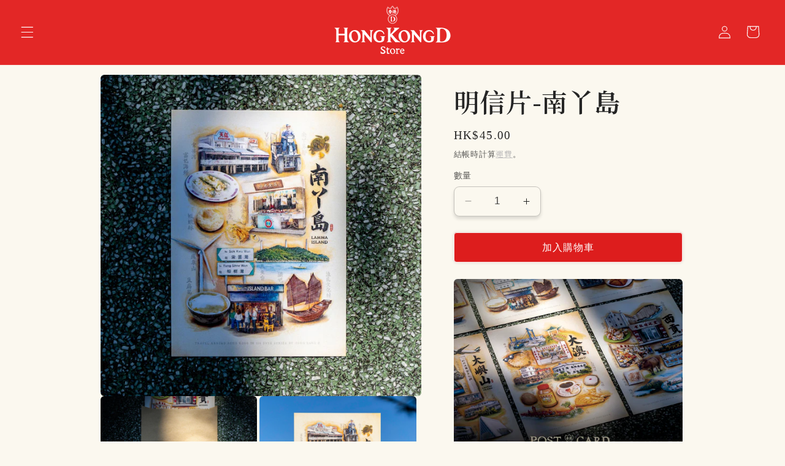

--- FILE ---
content_type: text/html; charset=utf-8
request_url: https://hongkongdstore.com/products/postcard-lamma-island
body_size: 30258
content:
<!doctype html>
<html class="no-js" lang="zh-TW">
  <head>
    <meta charset="utf-8">
    <meta http-equiv="X-UA-Compatible" content="IE=edge">
    <meta name="viewport" content="width=device-width,initial-scale=1">
    <meta name="theme-color" content="">
    <link rel="canonical" href="https://hongkongdstore.com/products/postcard-lamma-island"><link rel="icon" type="image/png" href="//hongkongdstore.com/cdn/shop/files/HKD_favicon_100k_origin_ad208f8e-8ecf-4a44-bee0-5f9eed14024e.png?crop=center&height=32&v=1701267498&width=32"><title>
      香港D明信片-南丫島
 &ndash; HONG KONG D store</title>

    
      <meta name="description" content="這是一張會說故事的明信片，阿金環遊香港100天系列的足跡紀錄，香港繪製，香港印製，手寫招牌字的承傳，讓你留住香港的時光，也讓你認識香港多一點，同時亦支持了香港D這個推廣香港旅遊及文化平台的發展，一起共建這個香港夢 每張明信片背後都會有一篇在hongkongd.com相關的文章去獨立介紹">
    

    

<meta property="og:site_name" content="HONG KONG D store">
<meta property="og:url" content="https://hongkongdstore.com/products/postcard-lamma-island">
<meta property="og:title" content="香港D明信片-南丫島">
<meta property="og:type" content="product">
<meta property="og:description" content="這是一張會說故事的明信片，阿金環遊香港100天系列的足跡紀錄，香港繪製，香港印製，手寫招牌字的承傳，讓你留住香港的時光，也讓你認識香港多一點，同時亦支持了香港D這個推廣香港旅遊及文化平台的發展，一起共建這個香港夢 每張明信片背後都會有一篇在hongkongd.com相關的文章去獨立介紹"><meta property="og:image" content="http://hongkongdstore.com/cdn/shop/files/HKD_Postcard4_SKU_2.jpg?v=1700232139">
  <meta property="og:image:secure_url" content="https://hongkongdstore.com/cdn/shop/files/HKD_Postcard4_SKU_2.jpg?v=1700232139">
  <meta property="og:image:width" content="1280">
  <meta property="og:image:height" content="1280"><meta property="og:price:amount" content="45.00">
  <meta property="og:price:currency" content="HKD"><meta name="twitter:card" content="summary_large_image">
<meta name="twitter:title" content="香港D明信片-南丫島">
<meta name="twitter:description" content="這是一張會說故事的明信片，阿金環遊香港100天系列的足跡紀錄，香港繪製，香港印製，手寫招牌字的承傳，讓你留住香港的時光，也讓你認識香港多一點，同時亦支持了香港D這個推廣香港旅遊及文化平台的發展，一起共建這個香港夢 每張明信片背後都會有一篇在hongkongd.com相關的文章去獨立介紹">


    <script src="//hongkongdstore.com/cdn/shop/t/3/assets/constants.js?v=58251544750838685771700669979" defer="defer"></script>
    <script src="//hongkongdstore.com/cdn/shop/t/3/assets/pubsub.js?v=158357773527763999511700669979" defer="defer"></script>
    <script src="//hongkongdstore.com/cdn/shop/t/3/assets/global.js?v=40820548392383841591700669979" defer="defer"></script><script>window.performance && window.performance.mark && window.performance.mark('shopify.content_for_header.start');</script><meta id="shopify-digital-wallet" name="shopify-digital-wallet" content="/63154651333/digital_wallets/dialog">
<link rel="alternate" type="application/json+oembed" href="https://hongkongdstore.com/products/postcard-lamma-island.oembed">
<script async="async" src="/checkouts/internal/preloads.js?locale=zh-HK"></script>
<script id="shopify-features" type="application/json">{"accessToken":"c4b17b5cedb66d4554d6676965f0ef56","betas":["rich-media-storefront-analytics"],"domain":"hongkongdstore.com","predictiveSearch":false,"shopId":63154651333,"locale":"zh-tw"}</script>
<script>var Shopify = Shopify || {};
Shopify.shop = "059f7a-3.myshopify.com";
Shopify.locale = "zh-TW";
Shopify.currency = {"active":"HKD","rate":"1.0"};
Shopify.country = "HK";
Shopify.theme = {"name":"Craft","id":133648711877,"schema_name":"Craft","schema_version":"12.0.0","theme_store_id":1368,"role":"main"};
Shopify.theme.handle = "null";
Shopify.theme.style = {"id":null,"handle":null};
Shopify.cdnHost = "hongkongdstore.com/cdn";
Shopify.routes = Shopify.routes || {};
Shopify.routes.root = "/";</script>
<script type="module">!function(o){(o.Shopify=o.Shopify||{}).modules=!0}(window);</script>
<script>!function(o){function n(){var o=[];function n(){o.push(Array.prototype.slice.apply(arguments))}return n.q=o,n}var t=o.Shopify=o.Shopify||{};t.loadFeatures=n(),t.autoloadFeatures=n()}(window);</script>
<script id="shop-js-analytics" type="application/json">{"pageType":"product"}</script>
<script defer="defer" async type="module" src="//hongkongdstore.com/cdn/shopifycloud/shop-js/modules/v2/client.init-shop-cart-sync_CaiaFhqz.zh-TW.esm.js"></script>
<script defer="defer" async type="module" src="//hongkongdstore.com/cdn/shopifycloud/shop-js/modules/v2/chunk.common_D2dUwcVR.esm.js"></script>
<script defer="defer" async type="module" src="//hongkongdstore.com/cdn/shopifycloud/shop-js/modules/v2/chunk.modal_CdafGFEy.esm.js"></script>
<script type="module">
  await import("//hongkongdstore.com/cdn/shopifycloud/shop-js/modules/v2/client.init-shop-cart-sync_CaiaFhqz.zh-TW.esm.js");
await import("//hongkongdstore.com/cdn/shopifycloud/shop-js/modules/v2/chunk.common_D2dUwcVR.esm.js");
await import("//hongkongdstore.com/cdn/shopifycloud/shop-js/modules/v2/chunk.modal_CdafGFEy.esm.js");

  window.Shopify.SignInWithShop?.initShopCartSync?.({"fedCMEnabled":true,"windoidEnabled":true});

</script>
<script id="__st">var __st={"a":63154651333,"offset":28800,"reqid":"29b83372-6e1b-4150-a45e-b698d1834da0-1769436695","pageurl":"hongkongdstore.com\/products\/postcard-lamma-island","u":"32cf6cdc1f43","p":"product","rtyp":"product","rid":7559843479749};</script>
<script>window.ShopifyPaypalV4VisibilityTracking = true;</script>
<script id="captcha-bootstrap">!function(){'use strict';const t='contact',e='account',n='new_comment',o=[[t,t],['blogs',n],['comments',n],[t,'customer']],c=[[e,'customer_login'],[e,'guest_login'],[e,'recover_customer_password'],[e,'create_customer']],r=t=>t.map((([t,e])=>`form[action*='/${t}']:not([data-nocaptcha='true']) input[name='form_type'][value='${e}']`)).join(','),a=t=>()=>t?[...document.querySelectorAll(t)].map((t=>t.form)):[];function s(){const t=[...o],e=r(t);return a(e)}const i='password',u='form_key',d=['recaptcha-v3-token','g-recaptcha-response','h-captcha-response',i],f=()=>{try{return window.sessionStorage}catch{return}},m='__shopify_v',_=t=>t.elements[u];function p(t,e,n=!1){try{const o=window.sessionStorage,c=JSON.parse(o.getItem(e)),{data:r}=function(t){const{data:e,action:n}=t;return t[m]||n?{data:e,action:n}:{data:t,action:n}}(c);for(const[e,n]of Object.entries(r))t.elements[e]&&(t.elements[e].value=n);n&&o.removeItem(e)}catch(o){console.error('form repopulation failed',{error:o})}}const l='form_type',E='cptcha';function T(t){t.dataset[E]=!0}const w=window,h=w.document,L='Shopify',v='ce_forms',y='captcha';let A=!1;((t,e)=>{const n=(g='f06e6c50-85a8-45c8-87d0-21a2b65856fe',I='https://cdn.shopify.com/shopifycloud/storefront-forms-hcaptcha/ce_storefront_forms_captcha_hcaptcha.v1.5.2.iife.js',D={infoText:'已受到 hCaptcha 保護',privacyText:'隱私',termsText:'條款'},(t,e,n)=>{const o=w[L][v],c=o.bindForm;if(c)return c(t,g,e,D).then(n);var r;o.q.push([[t,g,e,D],n]),r=I,A||(h.body.append(Object.assign(h.createElement('script'),{id:'captcha-provider',async:!0,src:r})),A=!0)});var g,I,D;w[L]=w[L]||{},w[L][v]=w[L][v]||{},w[L][v].q=[],w[L][y]=w[L][y]||{},w[L][y].protect=function(t,e){n(t,void 0,e),T(t)},Object.freeze(w[L][y]),function(t,e,n,w,h,L){const[v,y,A,g]=function(t,e,n){const i=e?o:[],u=t?c:[],d=[...i,...u],f=r(d),m=r(i),_=r(d.filter((([t,e])=>n.includes(e))));return[a(f),a(m),a(_),s()]}(w,h,L),I=t=>{const e=t.target;return e instanceof HTMLFormElement?e:e&&e.form},D=t=>v().includes(t);t.addEventListener('submit',(t=>{const e=I(t);if(!e)return;const n=D(e)&&!e.dataset.hcaptchaBound&&!e.dataset.recaptchaBound,o=_(e),c=g().includes(e)&&(!o||!o.value);(n||c)&&t.preventDefault(),c&&!n&&(function(t){try{if(!f())return;!function(t){const e=f();if(!e)return;const n=_(t);if(!n)return;const o=n.value;o&&e.removeItem(o)}(t);const e=Array.from(Array(32),(()=>Math.random().toString(36)[2])).join('');!function(t,e){_(t)||t.append(Object.assign(document.createElement('input'),{type:'hidden',name:u})),t.elements[u].value=e}(t,e),function(t,e){const n=f();if(!n)return;const o=[...t.querySelectorAll(`input[type='${i}']`)].map((({name:t})=>t)),c=[...d,...o],r={};for(const[a,s]of new FormData(t).entries())c.includes(a)||(r[a]=s);n.setItem(e,JSON.stringify({[m]:1,action:t.action,data:r}))}(t,e)}catch(e){console.error('failed to persist form',e)}}(e),e.submit())}));const S=(t,e)=>{t&&!t.dataset[E]&&(n(t,e.some((e=>e===t))),T(t))};for(const o of['focusin','change'])t.addEventListener(o,(t=>{const e=I(t);D(e)&&S(e,y())}));const B=e.get('form_key'),M=e.get(l),P=B&&M;t.addEventListener('DOMContentLoaded',(()=>{const t=y();if(P)for(const e of t)e.elements[l].value===M&&p(e,B);[...new Set([...A(),...v().filter((t=>'true'===t.dataset.shopifyCaptcha))])].forEach((e=>S(e,t)))}))}(h,new URLSearchParams(w.location.search),n,t,e,['guest_login'])})(!0,!0)}();</script>
<script integrity="sha256-4kQ18oKyAcykRKYeNunJcIwy7WH5gtpwJnB7kiuLZ1E=" data-source-attribution="shopify.loadfeatures" defer="defer" src="//hongkongdstore.com/cdn/shopifycloud/storefront/assets/storefront/load_feature-a0a9edcb.js" crossorigin="anonymous"></script>
<script data-source-attribution="shopify.dynamic_checkout.dynamic.init">var Shopify=Shopify||{};Shopify.PaymentButton=Shopify.PaymentButton||{isStorefrontPortableWallets:!0,init:function(){window.Shopify.PaymentButton.init=function(){};var t=document.createElement("script");t.src="https://hongkongdstore.com/cdn/shopifycloud/portable-wallets/latest/portable-wallets.zh-tw.js",t.type="module",document.head.appendChild(t)}};
</script>
<script data-source-attribution="shopify.dynamic_checkout.buyer_consent">
  function portableWalletsHideBuyerConsent(e){var t=document.getElementById("shopify-buyer-consent"),n=document.getElementById("shopify-subscription-policy-button");t&&n&&(t.classList.add("hidden"),t.setAttribute("aria-hidden","true"),n.removeEventListener("click",e))}function portableWalletsShowBuyerConsent(e){var t=document.getElementById("shopify-buyer-consent"),n=document.getElementById("shopify-subscription-policy-button");t&&n&&(t.classList.remove("hidden"),t.removeAttribute("aria-hidden"),n.addEventListener("click",e))}window.Shopify?.PaymentButton&&(window.Shopify.PaymentButton.hideBuyerConsent=portableWalletsHideBuyerConsent,window.Shopify.PaymentButton.showBuyerConsent=portableWalletsShowBuyerConsent);
</script>
<script data-source-attribution="shopify.dynamic_checkout.cart.bootstrap">document.addEventListener("DOMContentLoaded",(function(){function t(){return document.querySelector("shopify-accelerated-checkout-cart, shopify-accelerated-checkout")}if(t())Shopify.PaymentButton.init();else{new MutationObserver((function(e,n){t()&&(Shopify.PaymentButton.init(),n.disconnect())})).observe(document.body,{childList:!0,subtree:!0})}}));
</script>
<script id="sections-script" data-sections="header" defer="defer" src="//hongkongdstore.com/cdn/shop/t/3/compiled_assets/scripts.js?v=391"></script>
<script>window.performance && window.performance.mark && window.performance.mark('shopify.content_for_header.end');</script>


    <style data-shopify>
      
      
      
      
      

      
        :root,
        .color-background-1 {
          --color-background: 251,248,239;
        
          --gradient-background: #fbf8ef;
        

        

        --color-foreground: 37,37,37;
        --color-background-contrast: 225,203,137;
        --color-shadow: 37,37,37;
        --color-button: 221,29,29;
        --color-button-text: 255,255,255;
        --color-secondary-button: 251,248,239;
        --color-secondary-button-text: 187,186,186;
        --color-link: 187,186,186;
        --color-badge-foreground: 37,37,37;
        --color-badge-background: 251,248,239;
        --color-badge-border: 37,37,37;
        --payment-terms-background-color: rgb(251 248 239);
      }
      
        
        .color-background-2 {
          --color-background: 227,39,38;
        
          --gradient-background: #e32726;
        

        

        --color-foreground: 255,255,255;
        --color-background-contrast: 122,16,16;
        --color-shadow: 37,37,37;
        --color-button: 255,255,255;
        --color-button-text: 221,29,29;
        --color-secondary-button: 227,39,38;
        --color-secondary-button-text: 251,248,239;
        --color-link: 251,248,239;
        --color-badge-foreground: 255,255,255;
        --color-badge-background: 227,39,38;
        --color-badge-border: 255,255,255;
        --payment-terms-background-color: rgb(227 39 38);
      }
      
        
        .color-inverse {
          --color-background: 251,248,239;
        
          --gradient-background: #fbf8ef;
        

        

        --color-foreground: 80,86,85;
        --color-background-contrast: 225,203,137;
        --color-shadow: 37,37,37;
        --color-button: 239,236,236;
        --color-button-text: 221,29,29;
        --color-secondary-button: 251,248,239;
        --color-secondary-button-text: 239,236,236;
        --color-link: 239,236,236;
        --color-badge-foreground: 80,86,85;
        --color-badge-background: 251,248,239;
        --color-badge-border: 80,86,85;
        --payment-terms-background-color: rgb(251 248 239);
      }
      
        
        .color-accent-1 {
          --color-background: 221,29,29;
        
          --gradient-background: #dd1d1d;
        

        

        --color-foreground: 239,236,236;
        --color-background-contrast: 108,14,14;
        --color-shadow: 37,37,37;
        --color-button: 239,236,236;
        --color-button-text: 221,29,29;
        --color-secondary-button: 221,29,29;
        --color-secondary-button-text: 239,236,236;
        --color-link: 239,236,236;
        --color-badge-foreground: 239,236,236;
        --color-badge-background: 221,29,29;
        --color-badge-border: 239,236,236;
        --payment-terms-background-color: rgb(221 29 29);
      }
      
        
        .color-accent-2 {
          --color-background: 221,29,29;
        
          --gradient-background: #dd1d1d;
        

        

        --color-foreground: 239,236,236;
        --color-background-contrast: 108,14,14;
        --color-shadow: 37,37,37;
        --color-button: 239,236,236;
        --color-button-text: 221,29,29;
        --color-secondary-button: 221,29,29;
        --color-secondary-button-text: 239,236,236;
        --color-link: 239,236,236;
        --color-badge-foreground: 239,236,236;
        --color-badge-background: 221,29,29;
        --color-badge-border: 239,236,236;
        --payment-terms-background-color: rgb(221 29 29);
      }
      

      body, .color-background-1, .color-background-2, .color-inverse, .color-accent-1, .color-accent-2 {
        color: rgba(var(--color-foreground), 0.75);
        background-color: rgb(var(--color-background));
      }

      :root {
        --font-body-family: "Times New Roman", Times, serif;
        --font-body-style: normal;
        --font-body-weight: 400;
        --font-body-weight-bold: 700;

        --font-heading-family: "New York", Iowan Old Style, Apple Garamond, Baskerville, Times New Roman, Droid Serif, Times, Source Serif Pro, serif, Apple Color Emoji, Segoe UI Emoji, Segoe UI Symbol;
        --font-heading-style: normal;
        --font-heading-weight: 400;

        --font-body-scale: 1.05;
        --font-heading-scale: 1.0;

        --media-padding: px;
        --media-border-opacity: 0.1;
        --media-border-width: 0px;
        --media-radius: 6px;
        --media-shadow-opacity: 0.0;
        --media-shadow-horizontal-offset: 0px;
        --media-shadow-vertical-offset: 4px;
        --media-shadow-blur-radius: 5px;
        --media-shadow-visible: 0;

        --page-width: 100rem;
        --page-width-margin: 0rem;

        --product-card-image-padding: 0.0rem;
        --product-card-corner-radius: 0.4rem;
        --product-card-text-alignment: center;
        --product-card-border-width: 0.1rem;
        --product-card-border-opacity: 0.1;
        --product-card-shadow-opacity: 0.05;
        --product-card-shadow-visible: 1;
        --product-card-shadow-horizontal-offset: 0.0rem;
        --product-card-shadow-vertical-offset: 0.6rem;
        --product-card-shadow-blur-radius: 0.5rem;

        --collection-card-image-padding: 0.0rem;
        --collection-card-corner-radius: 0.6rem;
        --collection-card-text-alignment: left;
        --collection-card-border-width: 0.1rem;
        --collection-card-border-opacity: 0.1;
        --collection-card-shadow-opacity: 0.1;
        --collection-card-shadow-visible: 1;
        --collection-card-shadow-horizontal-offset: 0.0rem;
        --collection-card-shadow-vertical-offset: 0.6rem;
        --collection-card-shadow-blur-radius: 0.5rem;

        --blog-card-image-padding: 0.0rem;
        --blog-card-corner-radius: 0.6rem;
        --blog-card-text-alignment: left;
        --blog-card-border-width: 0.1rem;
        --blog-card-border-opacity: 0.1;
        --blog-card-shadow-opacity: 0.0;
        --blog-card-shadow-visible: 0;
        --blog-card-shadow-horizontal-offset: 0.0rem;
        --blog-card-shadow-vertical-offset: 0.4rem;
        --blog-card-shadow-blur-radius: 0.5rem;

        --badge-corner-radius: 0.2rem;

        --popup-border-width: 1px;
        --popup-border-opacity: 0.5;
        --popup-corner-radius: 6px;
        --popup-shadow-opacity: 0.0;
        --popup-shadow-horizontal-offset: 0px;
        --popup-shadow-vertical-offset: 4px;
        --popup-shadow-blur-radius: 5px;

        --drawer-border-width: 1px;
        --drawer-border-opacity: 0.1;
        --drawer-shadow-opacity: 0.0;
        --drawer-shadow-horizontal-offset: 0px;
        --drawer-shadow-vertical-offset: 4px;
        --drawer-shadow-blur-radius: 5px;

        --spacing-sections-desktop: 8px;
        --spacing-sections-mobile: 8px;

        --grid-desktop-vertical-spacing: 32px;
        --grid-desktop-horizontal-spacing: 8px;
        --grid-mobile-vertical-spacing: 16px;
        --grid-mobile-horizontal-spacing: 4px;

        --text-boxes-border-opacity: 0.1;
        --text-boxes-border-width: 0px;
        --text-boxes-radius: 6px;
        --text-boxes-shadow-opacity: 0.0;
        --text-boxes-shadow-visible: 0;
        --text-boxes-shadow-horizontal-offset: 0px;
        --text-boxes-shadow-vertical-offset: 4px;
        --text-boxes-shadow-blur-radius: 5px;

        --buttons-radius: 4px;
        --buttons-radius-outset: 5px;
        --buttons-border-width: 1px;
        --buttons-border-opacity: 0.15;
        --buttons-shadow-opacity: 0.15;
        --buttons-shadow-visible: 1;
        --buttons-shadow-horizontal-offset: 0px;
        --buttons-shadow-vertical-offset: 0px;
        --buttons-shadow-blur-radius: 5px;
        --buttons-border-offset: 0.3px;

        --inputs-radius: 8px;
        --inputs-border-width: 1px;
        --inputs-border-opacity: 0.25;
        --inputs-shadow-opacity: 0.15;
        --inputs-shadow-horizontal-offset: 0px;
        --inputs-margin-offset: 4px;
        --inputs-shadow-vertical-offset: 4px;
        --inputs-shadow-blur-radius: 5px;
        --inputs-radius-outset: 9px;

        --variant-pills-radius: 12px;
        --variant-pills-border-width: 1px;
        --variant-pills-border-opacity: 0.55;
        --variant-pills-shadow-opacity: 0.35;
        --variant-pills-shadow-horizontal-offset: 6px;
        --variant-pills-shadow-vertical-offset: 4px;
        --variant-pills-shadow-blur-radius: 5px;
      }

      *,
      *::before,
      *::after {
        box-sizing: inherit;
      }

      html {
        box-sizing: border-box;
        font-size: calc(var(--font-body-scale) * 62.5%);
        height: 100%;
      }

      body {
        display: grid;
        grid-template-rows: auto auto 1fr auto;
        grid-template-columns: 100%;
        min-height: 100%;
        margin: 0;
        font-size: 1.5rem;
        letter-spacing: 0.06rem;
        line-height: calc(1 + 0.8 / var(--font-body-scale));
        font-family: var(--font-body-family);
        font-style: var(--font-body-style);
        font-weight: var(--font-body-weight);
      }

      @media screen and (min-width: 750px) {
        body {
          font-size: 1.6rem;
        }
      }
    </style>

    <link href="//hongkongdstore.com/cdn/shop/t/3/assets/base.css?v=142671966299179762541702219802" rel="stylesheet" type="text/css" media="all" />
<link href="//hongkongdstore.com/cdn/shop/t/3/assets/component-localization-form.css?v=143319823105703127341700669979" rel="stylesheet" type="text/css" media="all" />
      <script src="//hongkongdstore.com/cdn/shop/t/3/assets/localization-form.js?v=161644695336821385561700669979" defer="defer"></script><link
        rel="stylesheet"
        href="//hongkongdstore.com/cdn/shop/t/3/assets/component-predictive-search.css?v=118923337488134913561700669979"
        media="print"
        onload="this.media='all'"
      ><script>
      document.documentElement.className = document.documentElement.className.replace('no-js', 'js');
      if (Shopify.designMode) {
        document.documentElement.classList.add('shopify-design-mode');
      }
    </script>
  <!-- BEGIN app block: shopify://apps/fontify/blocks/app-embed/334490e2-2153-4a2e-a452-e90bdeffa3cc --><link rel="preconnect" href="https://cdn.nitroapps.co" crossorigin=""><!-- shop nitro_fontify metafields --><link rel="stylesheet" href="https://fonts.googleapis.com/css2?family=Noto+Serif+HK:wght@200;300;400;500;600;700;800;900&display=swap" />
                     
<style type="text/css" id="nitro-fontify" >
							@media only screen and (min-width: 970px) {
				h1,h2,h3,h4,h5,h6,a,.rich-text__heading.rte.inline-richtext.h1.scroll-trigger.animate--slide-in,.collection.section-template--16358900007109__9fa9771d-402d-4421-ae60-744f03fef826-padding,.main-page-title.page-title.h0.scroll-trigger.animate--fade-in,.icon.icon-hamburger,.related-products__heading.inline-richtext.h2,.banner__heading.inline-richtext.h1,.banner__text.rte.body p,.rich-text__heading.rte.inline-richtext.h1,.header__icon.header__icon--menu.header__icon--summary.link.focus-inset span,.icon.icon-hamburger path,.title.title--primary,.main-page-title.page-title.h0{
					font-family: 'Noto Serif HK' ;
					font-weight: 600;
				}
			}
		 
					@media only screen and (max-width: 970px) {
				h1,h2,h3,h4,h5,h6,a,.rich-text__heading.rte.inline-richtext.h1.scroll-trigger.animate--slide-in,.collection.section-template--16358900007109__9fa9771d-402d-4421-ae60-744f03fef826-padding,.main-page-title.page-title.h0.scroll-trigger.animate--fade-in,.icon.icon-hamburger,.related-products__heading.inline-richtext.h2,.banner__heading.inline-richtext.h1,.banner__text.rte.body p,.rich-text__heading.rte.inline-richtext.h1,.header__icon.header__icon--menu.header__icon--summary.link.focus-inset span,.icon.icon-hamburger path,.title.title--primary,.main-page-title.page-title.h0{
					font-family: 'Noto Serif HK' ;
					font-weight: 600;
				}
			}
		 
		 
	</style>
<script>
    console.log(null);
    console.log(null);
  </script><script
  type="text/javascript"
  id="fontify-scripts"
>
  
  (function () {
    // Prevent duplicate execution
    if (window.fontifyScriptInitialized) {
      return;
    }
    window.fontifyScriptInitialized = true;

    if (window.opener) {
      // Remove existing listener if any before adding new one
      if (window.fontifyMessageListener) {
        window.removeEventListener('message', window.fontifyMessageListener, false);
      }

      function watchClosedWindow() {
        let itv = setInterval(function () {
          if (!window.opener || window.opener.closed) {
            clearInterval(itv);
            window.close();
          }
        }, 1000);
      }

      // Helper function to inject scripts and links from vite-tag content
      function injectScript(encodedContent) {
        

        // Decode HTML entities
        const tempTextarea = document.createElement('textarea');
        tempTextarea.innerHTML = encodedContent;
        const viteContent = tempTextarea.value;

        // Parse HTML content
        const tempDiv = document.createElement('div');
        tempDiv.innerHTML = viteContent;

        // Track duplicates within tempDiv only
        const scriptIds = new Set();
        const scriptSrcs = new Set();
        const linkKeys = new Set();

        // Helper to clone element attributes
        function cloneAttributes(source, target) {
          Array.from(source.attributes).forEach(function(attr) {
            if (attr.name === 'crossorigin') {
              target.crossOrigin = attr.value;
            } else {
              target.setAttribute(attr.name, attr.value);
            }
          });
          if (source.textContent) {
            target.textContent = source.textContent;
          }
        }

        // Inject scripts (filter duplicates within tempDiv)
        tempDiv.querySelectorAll('script').forEach(function(script) {
          const scriptId = script.getAttribute('id');
          const scriptSrc = script.getAttribute('src');

          // Skip if duplicate in tempDiv
          if ((scriptId && scriptIds.has(scriptId)) || (scriptSrc && scriptSrcs.has(scriptSrc))) {
            return;
          }

          // Track script
          if (scriptId) scriptIds.add(scriptId);
          if (scriptSrc) scriptSrcs.add(scriptSrc);

          // Clone and inject
          const newScript = document.createElement('script');
          cloneAttributes(script, newScript);

          document.head.appendChild(newScript);
        });

        // Inject links (filter duplicates within tempDiv)
        tempDiv.querySelectorAll('link').forEach(function(link) {
          const linkHref = link.getAttribute('href');
          const linkRel = link.getAttribute('rel') || '';
          const key = linkHref + '|' + linkRel;

          // Skip if duplicate in tempDiv
          if (linkHref && linkKeys.has(key)) {
            return;
          }

          // Track link
          if (linkHref) linkKeys.add(key);

          // Clone and inject
          const newLink = document.createElement('link');
          cloneAttributes(link, newLink);
          document.head.appendChild(newLink);
        });
      }

      // Function to apply preview font data


      function receiveMessage(event) {
        watchClosedWindow();
        if (event.data.action == 'fontify_ready') {
          console.log('fontify_ready');
          injectScript(`&lt;!-- BEGIN app snippet: vite-tag --&gt;


  &lt;script src=&quot;https://cdn.shopify.com/extensions/019bafe3-77e1-7e6a-87b2-cbeff3e5cd6f/fontify-polaris-11/assets/main-B3V8Mu2P.js&quot; type=&quot;module&quot; crossorigin=&quot;anonymous&quot;&gt;&lt;/script&gt;

&lt;!-- END app snippet --&gt;
  &lt;!-- BEGIN app snippet: vite-tag --&gt;


  &lt;link href=&quot;//cdn.shopify.com/extensions/019bafe3-77e1-7e6a-87b2-cbeff3e5cd6f/fontify-polaris-11/assets/main-GVRB1u2d.css&quot; rel=&quot;stylesheet&quot; type=&quot;text/css&quot; media=&quot;all&quot; /&gt;

&lt;!-- END app snippet --&gt;
`);

        } else if (event.data.action == 'font_audit_ready') {
          injectScript(`&lt;!-- BEGIN app snippet: vite-tag --&gt;


  &lt;script src=&quot;https://cdn.shopify.com/extensions/019bafe3-77e1-7e6a-87b2-cbeff3e5cd6f/fontify-polaris-11/assets/audit-DDeWPAiq.js&quot; type=&quot;module&quot; crossorigin=&quot;anonymous&quot;&gt;&lt;/script&gt;

&lt;!-- END app snippet --&gt;
  &lt;!-- BEGIN app snippet: vite-tag --&gt;


  &lt;link href=&quot;//cdn.shopify.com/extensions/019bafe3-77e1-7e6a-87b2-cbeff3e5cd6f/fontify-polaris-11/assets/audit-CNr6hPle.css&quot; rel=&quot;stylesheet&quot; type=&quot;text/css&quot; media=&quot;all&quot; /&gt;

&lt;!-- END app snippet --&gt;
`);

        } else if (event.data.action == 'preview_font_data') {
          const fontData = event?.data || null;
          window.fontifyPreviewData = fontData;
          injectScript(`&lt;!-- BEGIN app snippet: vite-tag --&gt;


  &lt;script src=&quot;https://cdn.shopify.com/extensions/019bafe3-77e1-7e6a-87b2-cbeff3e5cd6f/fontify-polaris-11/assets/preview-CH6oXAfY.js&quot; type=&quot;module&quot; crossorigin=&quot;anonymous&quot;&gt;&lt;/script&gt;

&lt;!-- END app snippet --&gt;
`);
        }
      }

      // Store reference to listener for cleanup
      window.fontifyMessageListener = receiveMessage;
      window.addEventListener('message', receiveMessage, false);

      // Send init message when window is opened from opener
      if (window.opener) {
        window.opener.postMessage({ action: `${window.name}_init`, data: JSON.parse(JSON.stringify({})) }, '*');
      }
    }
  })();
</script>


<!-- END app block --><link href="https://monorail-edge.shopifysvc.com" rel="dns-prefetch">
<script>(function(){if ("sendBeacon" in navigator && "performance" in window) {try {var session_token_from_headers = performance.getEntriesByType('navigation')[0].serverTiming.find(x => x.name == '_s').description;} catch {var session_token_from_headers = undefined;}var session_cookie_matches = document.cookie.match(/_shopify_s=([^;]*)/);var session_token_from_cookie = session_cookie_matches && session_cookie_matches.length === 2 ? session_cookie_matches[1] : "";var session_token = session_token_from_headers || session_token_from_cookie || "";function handle_abandonment_event(e) {var entries = performance.getEntries().filter(function(entry) {return /monorail-edge.shopifysvc.com/.test(entry.name);});if (!window.abandonment_tracked && entries.length === 0) {window.abandonment_tracked = true;var currentMs = Date.now();var navigation_start = performance.timing.navigationStart;var payload = {shop_id: 63154651333,url: window.location.href,navigation_start,duration: currentMs - navigation_start,session_token,page_type: "product"};window.navigator.sendBeacon("https://monorail-edge.shopifysvc.com/v1/produce", JSON.stringify({schema_id: "online_store_buyer_site_abandonment/1.1",payload: payload,metadata: {event_created_at_ms: currentMs,event_sent_at_ms: currentMs}}));}}window.addEventListener('pagehide', handle_abandonment_event);}}());</script>
<script id="web-pixels-manager-setup">(function e(e,d,r,n,o){if(void 0===o&&(o={}),!Boolean(null===(a=null===(i=window.Shopify)||void 0===i?void 0:i.analytics)||void 0===a?void 0:a.replayQueue)){var i,a;window.Shopify=window.Shopify||{};var t=window.Shopify;t.analytics=t.analytics||{};var s=t.analytics;s.replayQueue=[],s.publish=function(e,d,r){return s.replayQueue.push([e,d,r]),!0};try{self.performance.mark("wpm:start")}catch(e){}var l=function(){var e={modern:/Edge?\/(1{2}[4-9]|1[2-9]\d|[2-9]\d{2}|\d{4,})\.\d+(\.\d+|)|Firefox\/(1{2}[4-9]|1[2-9]\d|[2-9]\d{2}|\d{4,})\.\d+(\.\d+|)|Chrom(ium|e)\/(9{2}|\d{3,})\.\d+(\.\d+|)|(Maci|X1{2}).+ Version\/(15\.\d+|(1[6-9]|[2-9]\d|\d{3,})\.\d+)([,.]\d+|)( \(\w+\)|)( Mobile\/\w+|) Safari\/|Chrome.+OPR\/(9{2}|\d{3,})\.\d+\.\d+|(CPU[ +]OS|iPhone[ +]OS|CPU[ +]iPhone|CPU IPhone OS|CPU iPad OS)[ +]+(15[._]\d+|(1[6-9]|[2-9]\d|\d{3,})[._]\d+)([._]\d+|)|Android:?[ /-](13[3-9]|1[4-9]\d|[2-9]\d{2}|\d{4,})(\.\d+|)(\.\d+|)|Android.+Firefox\/(13[5-9]|1[4-9]\d|[2-9]\d{2}|\d{4,})\.\d+(\.\d+|)|Android.+Chrom(ium|e)\/(13[3-9]|1[4-9]\d|[2-9]\d{2}|\d{4,})\.\d+(\.\d+|)|SamsungBrowser\/([2-9]\d|\d{3,})\.\d+/,legacy:/Edge?\/(1[6-9]|[2-9]\d|\d{3,})\.\d+(\.\d+|)|Firefox\/(5[4-9]|[6-9]\d|\d{3,})\.\d+(\.\d+|)|Chrom(ium|e)\/(5[1-9]|[6-9]\d|\d{3,})\.\d+(\.\d+|)([\d.]+$|.*Safari\/(?![\d.]+ Edge\/[\d.]+$))|(Maci|X1{2}).+ Version\/(10\.\d+|(1[1-9]|[2-9]\d|\d{3,})\.\d+)([,.]\d+|)( \(\w+\)|)( Mobile\/\w+|) Safari\/|Chrome.+OPR\/(3[89]|[4-9]\d|\d{3,})\.\d+\.\d+|(CPU[ +]OS|iPhone[ +]OS|CPU[ +]iPhone|CPU IPhone OS|CPU iPad OS)[ +]+(10[._]\d+|(1[1-9]|[2-9]\d|\d{3,})[._]\d+)([._]\d+|)|Android:?[ /-](13[3-9]|1[4-9]\d|[2-9]\d{2}|\d{4,})(\.\d+|)(\.\d+|)|Mobile Safari.+OPR\/([89]\d|\d{3,})\.\d+\.\d+|Android.+Firefox\/(13[5-9]|1[4-9]\d|[2-9]\d{2}|\d{4,})\.\d+(\.\d+|)|Android.+Chrom(ium|e)\/(13[3-9]|1[4-9]\d|[2-9]\d{2}|\d{4,})\.\d+(\.\d+|)|Android.+(UC? ?Browser|UCWEB|U3)[ /]?(15\.([5-9]|\d{2,})|(1[6-9]|[2-9]\d|\d{3,})\.\d+)\.\d+|SamsungBrowser\/(5\.\d+|([6-9]|\d{2,})\.\d+)|Android.+MQ{2}Browser\/(14(\.(9|\d{2,})|)|(1[5-9]|[2-9]\d|\d{3,})(\.\d+|))(\.\d+|)|K[Aa][Ii]OS\/(3\.\d+|([4-9]|\d{2,})\.\d+)(\.\d+|)/},d=e.modern,r=e.legacy,n=navigator.userAgent;return n.match(d)?"modern":n.match(r)?"legacy":"unknown"}(),u="modern"===l?"modern":"legacy",c=(null!=n?n:{modern:"",legacy:""})[u],f=function(e){return[e.baseUrl,"/wpm","/b",e.hashVersion,"modern"===e.buildTarget?"m":"l",".js"].join("")}({baseUrl:d,hashVersion:r,buildTarget:u}),m=function(e){var d=e.version,r=e.bundleTarget,n=e.surface,o=e.pageUrl,i=e.monorailEndpoint;return{emit:function(e){var a=e.status,t=e.errorMsg,s=(new Date).getTime(),l=JSON.stringify({metadata:{event_sent_at_ms:s},events:[{schema_id:"web_pixels_manager_load/3.1",payload:{version:d,bundle_target:r,page_url:o,status:a,surface:n,error_msg:t},metadata:{event_created_at_ms:s}}]});if(!i)return console&&console.warn&&console.warn("[Web Pixels Manager] No Monorail endpoint provided, skipping logging."),!1;try{return self.navigator.sendBeacon.bind(self.navigator)(i,l)}catch(e){}var u=new XMLHttpRequest;try{return u.open("POST",i,!0),u.setRequestHeader("Content-Type","text/plain"),u.send(l),!0}catch(e){return console&&console.warn&&console.warn("[Web Pixels Manager] Got an unhandled error while logging to Monorail."),!1}}}}({version:r,bundleTarget:l,surface:e.surface,pageUrl:self.location.href,monorailEndpoint:e.monorailEndpoint});try{o.browserTarget=l,function(e){var d=e.src,r=e.async,n=void 0===r||r,o=e.onload,i=e.onerror,a=e.sri,t=e.scriptDataAttributes,s=void 0===t?{}:t,l=document.createElement("script"),u=document.querySelector("head"),c=document.querySelector("body");if(l.async=n,l.src=d,a&&(l.integrity=a,l.crossOrigin="anonymous"),s)for(var f in s)if(Object.prototype.hasOwnProperty.call(s,f))try{l.dataset[f]=s[f]}catch(e){}if(o&&l.addEventListener("load",o),i&&l.addEventListener("error",i),u)u.appendChild(l);else{if(!c)throw new Error("Did not find a head or body element to append the script");c.appendChild(l)}}({src:f,async:!0,onload:function(){if(!function(){var e,d;return Boolean(null===(d=null===(e=window.Shopify)||void 0===e?void 0:e.analytics)||void 0===d?void 0:d.initialized)}()){var d=window.webPixelsManager.init(e)||void 0;if(d){var r=window.Shopify.analytics;r.replayQueue.forEach((function(e){var r=e[0],n=e[1],o=e[2];d.publishCustomEvent(r,n,o)})),r.replayQueue=[],r.publish=d.publishCustomEvent,r.visitor=d.visitor,r.initialized=!0}}},onerror:function(){return m.emit({status:"failed",errorMsg:"".concat(f," has failed to load")})},sri:function(e){var d=/^sha384-[A-Za-z0-9+/=]+$/;return"string"==typeof e&&d.test(e)}(c)?c:"",scriptDataAttributes:o}),m.emit({status:"loading"})}catch(e){m.emit({status:"failed",errorMsg:(null==e?void 0:e.message)||"Unknown error"})}}})({shopId: 63154651333,storefrontBaseUrl: "https://hongkongdstore.com",extensionsBaseUrl: "https://extensions.shopifycdn.com/cdn/shopifycloud/web-pixels-manager",monorailEndpoint: "https://monorail-edge.shopifysvc.com/unstable/produce_batch",surface: "storefront-renderer",enabledBetaFlags: ["2dca8a86"],webPixelsConfigList: [{"id":"shopify-app-pixel","configuration":"{}","eventPayloadVersion":"v1","runtimeContext":"STRICT","scriptVersion":"0450","apiClientId":"shopify-pixel","type":"APP","privacyPurposes":["ANALYTICS","MARKETING"]},{"id":"shopify-custom-pixel","eventPayloadVersion":"v1","runtimeContext":"LAX","scriptVersion":"0450","apiClientId":"shopify-pixel","type":"CUSTOM","privacyPurposes":["ANALYTICS","MARKETING"]}],isMerchantRequest: false,initData: {"shop":{"name":"HONG KONG D store","paymentSettings":{"currencyCode":"HKD"},"myshopifyDomain":"059f7a-3.myshopify.com","countryCode":"HK","storefrontUrl":"https:\/\/hongkongdstore.com"},"customer":null,"cart":null,"checkout":null,"productVariants":[{"price":{"amount":45.0,"currencyCode":"HKD"},"product":{"title":"明信片-南丫島","vendor":"HONG KONG D store","id":"7559843479749","untranslatedTitle":"明信片-南丫島","url":"\/products\/postcard-lamma-island","type":"明信片"},"id":"42532399153349","image":{"src":"\/\/hongkongdstore.com\/cdn\/shop\/files\/HKD_Postcard4_SKU_2.jpg?v=1700232139"},"sku":"PC-IL-2","title":"Default Title","untranslatedTitle":"Default Title"}],"purchasingCompany":null},},"https://hongkongdstore.com/cdn","fcfee988w5aeb613cpc8e4bc33m6693e112",{"modern":"","legacy":""},{"shopId":"63154651333","storefrontBaseUrl":"https:\/\/hongkongdstore.com","extensionBaseUrl":"https:\/\/extensions.shopifycdn.com\/cdn\/shopifycloud\/web-pixels-manager","surface":"storefront-renderer","enabledBetaFlags":"[\"2dca8a86\"]","isMerchantRequest":"false","hashVersion":"fcfee988w5aeb613cpc8e4bc33m6693e112","publish":"custom","events":"[[\"page_viewed\",{}],[\"product_viewed\",{\"productVariant\":{\"price\":{\"amount\":45.0,\"currencyCode\":\"HKD\"},\"product\":{\"title\":\"明信片-南丫島\",\"vendor\":\"HONG KONG D store\",\"id\":\"7559843479749\",\"untranslatedTitle\":\"明信片-南丫島\",\"url\":\"\/products\/postcard-lamma-island\",\"type\":\"明信片\"},\"id\":\"42532399153349\",\"image\":{\"src\":\"\/\/hongkongdstore.com\/cdn\/shop\/files\/HKD_Postcard4_SKU_2.jpg?v=1700232139\"},\"sku\":\"PC-IL-2\",\"title\":\"Default Title\",\"untranslatedTitle\":\"Default Title\"}}]]"});</script><script>
  window.ShopifyAnalytics = window.ShopifyAnalytics || {};
  window.ShopifyAnalytics.meta = window.ShopifyAnalytics.meta || {};
  window.ShopifyAnalytics.meta.currency = 'HKD';
  var meta = {"product":{"id":7559843479749,"gid":"gid:\/\/shopify\/Product\/7559843479749","vendor":"HONG KONG D store","type":"明信片","handle":"postcard-lamma-island","variants":[{"id":42532399153349,"price":4500,"name":"明信片-南丫島","public_title":null,"sku":"PC-IL-2"}],"remote":false},"page":{"pageType":"product","resourceType":"product","resourceId":7559843479749,"requestId":"29b83372-6e1b-4150-a45e-b698d1834da0-1769436695"}};
  for (var attr in meta) {
    window.ShopifyAnalytics.meta[attr] = meta[attr];
  }
</script>
<script class="analytics">
  (function () {
    var customDocumentWrite = function(content) {
      var jquery = null;

      if (window.jQuery) {
        jquery = window.jQuery;
      } else if (window.Checkout && window.Checkout.$) {
        jquery = window.Checkout.$;
      }

      if (jquery) {
        jquery('body').append(content);
      }
    };

    var hasLoggedConversion = function(token) {
      if (token) {
        return document.cookie.indexOf('loggedConversion=' + token) !== -1;
      }
      return false;
    }

    var setCookieIfConversion = function(token) {
      if (token) {
        var twoMonthsFromNow = new Date(Date.now());
        twoMonthsFromNow.setMonth(twoMonthsFromNow.getMonth() + 2);

        document.cookie = 'loggedConversion=' + token + '; expires=' + twoMonthsFromNow;
      }
    }

    var trekkie = window.ShopifyAnalytics.lib = window.trekkie = window.trekkie || [];
    if (trekkie.integrations) {
      return;
    }
    trekkie.methods = [
      'identify',
      'page',
      'ready',
      'track',
      'trackForm',
      'trackLink'
    ];
    trekkie.factory = function(method) {
      return function() {
        var args = Array.prototype.slice.call(arguments);
        args.unshift(method);
        trekkie.push(args);
        return trekkie;
      };
    };
    for (var i = 0; i < trekkie.methods.length; i++) {
      var key = trekkie.methods[i];
      trekkie[key] = trekkie.factory(key);
    }
    trekkie.load = function(config) {
      trekkie.config = config || {};
      trekkie.config.initialDocumentCookie = document.cookie;
      var first = document.getElementsByTagName('script')[0];
      var script = document.createElement('script');
      script.type = 'text/javascript';
      script.onerror = function(e) {
        var scriptFallback = document.createElement('script');
        scriptFallback.type = 'text/javascript';
        scriptFallback.onerror = function(error) {
                var Monorail = {
      produce: function produce(monorailDomain, schemaId, payload) {
        var currentMs = new Date().getTime();
        var event = {
          schema_id: schemaId,
          payload: payload,
          metadata: {
            event_created_at_ms: currentMs,
            event_sent_at_ms: currentMs
          }
        };
        return Monorail.sendRequest("https://" + monorailDomain + "/v1/produce", JSON.stringify(event));
      },
      sendRequest: function sendRequest(endpointUrl, payload) {
        // Try the sendBeacon API
        if (window && window.navigator && typeof window.navigator.sendBeacon === 'function' && typeof window.Blob === 'function' && !Monorail.isIos12()) {
          var blobData = new window.Blob([payload], {
            type: 'text/plain'
          });

          if (window.navigator.sendBeacon(endpointUrl, blobData)) {
            return true;
          } // sendBeacon was not successful

        } // XHR beacon

        var xhr = new XMLHttpRequest();

        try {
          xhr.open('POST', endpointUrl);
          xhr.setRequestHeader('Content-Type', 'text/plain');
          xhr.send(payload);
        } catch (e) {
          console.log(e);
        }

        return false;
      },
      isIos12: function isIos12() {
        return window.navigator.userAgent.lastIndexOf('iPhone; CPU iPhone OS 12_') !== -1 || window.navigator.userAgent.lastIndexOf('iPad; CPU OS 12_') !== -1;
      }
    };
    Monorail.produce('monorail-edge.shopifysvc.com',
      'trekkie_storefront_load_errors/1.1',
      {shop_id: 63154651333,
      theme_id: 133648711877,
      app_name: "storefront",
      context_url: window.location.href,
      source_url: "//hongkongdstore.com/cdn/s/trekkie.storefront.8d95595f799fbf7e1d32231b9a28fd43b70c67d3.min.js"});

        };
        scriptFallback.async = true;
        scriptFallback.src = '//hongkongdstore.com/cdn/s/trekkie.storefront.8d95595f799fbf7e1d32231b9a28fd43b70c67d3.min.js';
        first.parentNode.insertBefore(scriptFallback, first);
      };
      script.async = true;
      script.src = '//hongkongdstore.com/cdn/s/trekkie.storefront.8d95595f799fbf7e1d32231b9a28fd43b70c67d3.min.js';
      first.parentNode.insertBefore(script, first);
    };
    trekkie.load(
      {"Trekkie":{"appName":"storefront","development":false,"defaultAttributes":{"shopId":63154651333,"isMerchantRequest":null,"themeId":133648711877,"themeCityHash":"14147942364800204582","contentLanguage":"zh-TW","currency":"HKD","eventMetadataId":"c6c5e323-6a48-40fc-8303-aa7843caacab"},"isServerSideCookieWritingEnabled":true,"monorailRegion":"shop_domain","enabledBetaFlags":["65f19447"]},"Session Attribution":{},"S2S":{"facebookCapiEnabled":false,"source":"trekkie-storefront-renderer","apiClientId":580111}}
    );

    var loaded = false;
    trekkie.ready(function() {
      if (loaded) return;
      loaded = true;

      window.ShopifyAnalytics.lib = window.trekkie;

      var originalDocumentWrite = document.write;
      document.write = customDocumentWrite;
      try { window.ShopifyAnalytics.merchantGoogleAnalytics.call(this); } catch(error) {};
      document.write = originalDocumentWrite;

      window.ShopifyAnalytics.lib.page(null,{"pageType":"product","resourceType":"product","resourceId":7559843479749,"requestId":"29b83372-6e1b-4150-a45e-b698d1834da0-1769436695","shopifyEmitted":true});

      var match = window.location.pathname.match(/checkouts\/(.+)\/(thank_you|post_purchase)/)
      var token = match? match[1]: undefined;
      if (!hasLoggedConversion(token)) {
        setCookieIfConversion(token);
        window.ShopifyAnalytics.lib.track("Viewed Product",{"currency":"HKD","variantId":42532399153349,"productId":7559843479749,"productGid":"gid:\/\/shopify\/Product\/7559843479749","name":"明信片-南丫島","price":"45.00","sku":"PC-IL-2","brand":"HONG KONG D store","variant":null,"category":"明信片","nonInteraction":true,"remote":false},undefined,undefined,{"shopifyEmitted":true});
      window.ShopifyAnalytics.lib.track("monorail:\/\/trekkie_storefront_viewed_product\/1.1",{"currency":"HKD","variantId":42532399153349,"productId":7559843479749,"productGid":"gid:\/\/shopify\/Product\/7559843479749","name":"明信片-南丫島","price":"45.00","sku":"PC-IL-2","brand":"HONG KONG D store","variant":null,"category":"明信片","nonInteraction":true,"remote":false,"referer":"https:\/\/hongkongdstore.com\/products\/postcard-lamma-island"});
      }
    });


        var eventsListenerScript = document.createElement('script');
        eventsListenerScript.async = true;
        eventsListenerScript.src = "//hongkongdstore.com/cdn/shopifycloud/storefront/assets/shop_events_listener-3da45d37.js";
        document.getElementsByTagName('head')[0].appendChild(eventsListenerScript);

})();</script>
<script
  defer
  src="https://hongkongdstore.com/cdn/shopifycloud/perf-kit/shopify-perf-kit-3.0.4.min.js"
  data-application="storefront-renderer"
  data-shop-id="63154651333"
  data-render-region="gcp-us-east1"
  data-page-type="product"
  data-theme-instance-id="133648711877"
  data-theme-name="Craft"
  data-theme-version="12.0.0"
  data-monorail-region="shop_domain"
  data-resource-timing-sampling-rate="10"
  data-shs="true"
  data-shs-beacon="true"
  data-shs-export-with-fetch="true"
  data-shs-logs-sample-rate="1"
  data-shs-beacon-endpoint="https://hongkongdstore.com/api/collect"
></script>
</head>

  <body class="gradient animate--hover-default">
    <a class="skip-to-content-link button visually-hidden" href="#MainContent">
      跳至內容
    </a><!-- BEGIN sections: header-group -->
<div id="shopify-section-sections--16358900498629__header" class="shopify-section shopify-section-group-header-group section-header"><link rel="stylesheet" href="//hongkongdstore.com/cdn/shop/t/3/assets/component-list-menu.css?v=151968516119678728991700669979" media="print" onload="this.media='all'">
<link rel="stylesheet" href="//hongkongdstore.com/cdn/shop/t/3/assets/component-search.css?v=165164710990765432851700669979" media="print" onload="this.media='all'">
<link rel="stylesheet" href="//hongkongdstore.com/cdn/shop/t/3/assets/component-menu-drawer.css?v=31331429079022630271700669979" media="print" onload="this.media='all'">
<link rel="stylesheet" href="//hongkongdstore.com/cdn/shop/t/3/assets/component-cart-notification.css?v=54116361853792938221700669979" media="print" onload="this.media='all'">
<link rel="stylesheet" href="//hongkongdstore.com/cdn/shop/t/3/assets/component-cart-items.css?v=145340746371385151771700669979" media="print" onload="this.media='all'"><link rel="stylesheet" href="//hongkongdstore.com/cdn/shop/t/3/assets/component-price.css?v=70172745017360139101700669979" media="print" onload="this.media='all'"><noscript><link href="//hongkongdstore.com/cdn/shop/t/3/assets/component-list-menu.css?v=151968516119678728991700669979" rel="stylesheet" type="text/css" media="all" /></noscript>
<noscript><link href="//hongkongdstore.com/cdn/shop/t/3/assets/component-search.css?v=165164710990765432851700669979" rel="stylesheet" type="text/css" media="all" /></noscript>
<noscript><link href="//hongkongdstore.com/cdn/shop/t/3/assets/component-menu-drawer.css?v=31331429079022630271700669979" rel="stylesheet" type="text/css" media="all" /></noscript>
<noscript><link href="//hongkongdstore.com/cdn/shop/t/3/assets/component-cart-notification.css?v=54116361853792938221700669979" rel="stylesheet" type="text/css" media="all" /></noscript>
<noscript><link href="//hongkongdstore.com/cdn/shop/t/3/assets/component-cart-items.css?v=145340746371385151771700669979" rel="stylesheet" type="text/css" media="all" /></noscript>

<style>
  header-drawer {
    justify-self: start;
    margin-left: -1.2rem;
  }.menu-drawer-container {
    display: flex;
  }

  .list-menu {
    list-style: none;
    padding: 0;
    margin: 0;
  }

  .list-menu--inline {
    display: inline-flex;
    flex-wrap: wrap;
  }

  summary.list-menu__item {
    padding-right: 2.7rem;
  }

  .list-menu__item {
    display: flex;
    align-items: center;
    line-height: calc(1 + 0.3 / var(--font-body-scale));
  }

  .list-menu__item--link {
    text-decoration: none;
    padding-bottom: 1rem;
    padding-top: 1rem;
    line-height: calc(1 + 0.8 / var(--font-body-scale));
  }

  @media screen and (min-width: 750px) {
    .list-menu__item--link {
      padding-bottom: 0.5rem;
      padding-top: 0.5rem;
    }
  }
</style><style data-shopify>.header {
    padding: 0px 3rem 0px 3rem;
  }

  .section-header {
    position: sticky; /* This is for fixing a Safari z-index issue. PR #2147 */
    margin-bottom: 0px;
  }

  @media screen and (min-width: 750px) {
    .section-header {
      margin-bottom: 0px;
    }
  }

  @media screen and (min-width: 990px) {
    .header {
      padding-top: 0px;
      padding-bottom: 0px;
    }
  }</style><script src="//hongkongdstore.com/cdn/shop/t/3/assets/details-disclosure.js?v=13653116266235556501700669979" defer="defer"></script>
<script src="//hongkongdstore.com/cdn/shop/t/3/assets/details-modal.js?v=25581673532751508451700669979" defer="defer"></script>
<script src="//hongkongdstore.com/cdn/shop/t/3/assets/cart-notification.js?v=133508293167896966491700669978" defer="defer"></script>
<script src="//hongkongdstore.com/cdn/shop/t/3/assets/search-form.js?v=133129549252120666541700669980" defer="defer"></script><svg xmlns="http://www.w3.org/2000/svg" class="hidden">
  <symbol id="icon-search" viewbox="0 0 18 19" fill="none">
    <path fill-rule="evenodd" clip-rule="evenodd" d="M11.03 11.68A5.784 5.784 0 112.85 3.5a5.784 5.784 0 018.18 8.18zm.26 1.12a6.78 6.78 0 11.72-.7l5.4 5.4a.5.5 0 11-.71.7l-5.41-5.4z" fill="currentColor"/>
  </symbol>

  <symbol id="icon-reset" class="icon icon-close"  fill="none" viewBox="0 0 18 18" stroke="currentColor">
    <circle r="8.5" cy="9" cx="9" stroke-opacity="0.2"/>
    <path d="M6.82972 6.82915L1.17193 1.17097" stroke-linecap="round" stroke-linejoin="round" transform="translate(5 5)"/>
    <path d="M1.22896 6.88502L6.77288 1.11523" stroke-linecap="round" stroke-linejoin="round" transform="translate(5 5)"/>
  </symbol>

  <symbol id="icon-close" class="icon icon-close" fill="none" viewBox="0 0 18 17">
    <path d="M.865 15.978a.5.5 0 00.707.707l7.433-7.431 7.579 7.282a.501.501 0 00.846-.37.5.5 0 00-.153-.351L9.712 8.546l7.417-7.416a.5.5 0 10-.707-.708L8.991 7.853 1.413.573a.5.5 0 10-.693.72l7.563 7.268-7.418 7.417z" fill="currentColor">
  </symbol>
</svg><sticky-header data-sticky-type="on-scroll-up" class="header-wrapper color-background-2 gradient header-wrapper--border-bottom"><header class="header header--top-center header--mobile-center page-width drawer-menu header--has-menu header--has-social header--has-account">

<header-drawer data-breakpoint="desktop">
  <details id="Details-menu-drawer-container" class="menu-drawer-container">
    <summary
      class="header__icon header__icon--menu header__icon--summary link focus-inset"
      aria-label="選單"
    >
      <span>
        <svg
  xmlns="http://www.w3.org/2000/svg"
  aria-hidden="true"
  focusable="false"
  class="icon icon-hamburger"
  fill="none"
  viewBox="0 0 18 16"
>
  <path d="M1 .5a.5.5 0 100 1h15.71a.5.5 0 000-1H1zM.5 8a.5.5 0 01.5-.5h15.71a.5.5 0 010 1H1A.5.5 0 01.5 8zm0 7a.5.5 0 01.5-.5h15.71a.5.5 0 010 1H1a.5.5 0 01-.5-.5z" fill="currentColor">
</svg>

        <svg
  xmlns="http://www.w3.org/2000/svg"
  aria-hidden="true"
  focusable="false"
  class="icon icon-close"
  fill="none"
  viewBox="0 0 18 17"
>
  <path d="M.865 15.978a.5.5 0 00.707.707l7.433-7.431 7.579 7.282a.501.501 0 00.846-.37.5.5 0 00-.153-.351L9.712 8.546l7.417-7.416a.5.5 0 10-.707-.708L8.991 7.853 1.413.573a.5.5 0 10-.693.72l7.563 7.268-7.418 7.417z" fill="currentColor">
</svg>

      </span>
    </summary>
    <div id="menu-drawer" class="gradient menu-drawer motion-reduce color-background-1">
      <div class="menu-drawer__inner-container">
        <div class="menu-drawer__navigation-container">
          <nav class="menu-drawer__navigation">
            <ul class="menu-drawer__menu has-submenu list-menu" role="list"><li><a
                      id="HeaderDrawer-月曆2026新推出"
                      href="/products/calender"
                      class="menu-drawer__menu-item list-menu__item link link--text focus-inset"
                      
                    >
                      月曆2026(新推出)
                    </a></li><li><a
                      id="HeaderDrawer-揮春"
                      href="/collections/fai-chun"
                      class="menu-drawer__menu-item list-menu__item link link--text focus-inset"
                      
                    >
                      揮春
                    </a></li><li><a
                      id="HeaderDrawer-明信片"
                      href="/collections/postcard"
                      class="menu-drawer__menu-item list-menu__item link link--text focus-inset"
                      
                    >
                      明信片
                    </a></li><li><a
                      id="HeaderDrawer-帆布袋"
                      href="/products/totebag"
                      class="menu-drawer__menu-item list-menu__item link link--text focus-inset"
                      
                    >
                      帆布袋
                    </a></li><li><a
                      id="HeaderDrawer-掛號寄件"
                      href="/products/registered-mail"
                      class="menu-drawer__menu-item list-menu__item link link--text focus-inset"
                      
                    >
                      掛號寄件
                    </a></li><li><a
                      id="HeaderDrawer-關於hong-kong-d"
                      href="https://www.hongkongd.com/about"
                      class="menu-drawer__menu-item list-menu__item link link--text focus-inset"
                      
                    >
                      關於HONG KONG D
                    </a></li><li><a
                      id="HeaderDrawer-關於設計師"
                      href="https://www.hongkongd.com/reference/43783/about-me/"
                      class="menu-drawer__menu-item list-menu__item link link--text focus-inset"
                      
                    >
                      關於設計師
                    </a></li><li><a
                      id="HeaderDrawer-物流時間查詢"
                      href="/policies/shipping-policy"
                      class="menu-drawer__menu-item list-menu__item link link--text focus-inset"
                      
                    >
                      物流時間查詢
                    </a></li><li><a
                      id="HeaderDrawer-退換政策"
                      href="/policies/refund-policy"
                      class="menu-drawer__menu-item list-menu__item link link--text focus-inset"
                      
                    >
                      退換政策
                    </a></li><li><a
                      id="HeaderDrawer-聯絡我們"
                      href="/pages/contact"
                      class="menu-drawer__menu-item list-menu__item link link--text focus-inset"
                      
                    >
                      聯絡我們
                    </a></li></ul>
          </nav>
          <div class="menu-drawer__utility-links"><a
                href="https://shopify.com/63154651333/account?locale=zh-TW&region_country=HK"
                class="menu-drawer__account link focus-inset h5 medium-hide large-up-hide"
              >
                <svg
  xmlns="http://www.w3.org/2000/svg"
  aria-hidden="true"
  focusable="false"
  class="icon icon-account"
  fill="none"
  viewBox="0 0 18 19"
>
  <path fill-rule="evenodd" clip-rule="evenodd" d="M6 4.5a3 3 0 116 0 3 3 0 01-6 0zm3-4a4 4 0 100 8 4 4 0 000-8zm5.58 12.15c1.12.82 1.83 2.24 1.91 4.85H1.51c.08-2.6.79-4.03 1.9-4.85C4.66 11.75 6.5 11.5 9 11.5s4.35.26 5.58 1.15zM9 10.5c-2.5 0-4.65.24-6.17 1.35C1.27 12.98.5 14.93.5 18v.5h17V18c0-3.07-.77-5.02-2.33-6.15-1.52-1.1-3.67-1.35-6.17-1.35z" fill="currentColor">
</svg>

登入</a><div class="menu-drawer__localization header-localization"><noscript><form method="post" action="/localization" id="HeaderCountryMobileFormNoScriptDrawer" accept-charset="UTF-8" class="localization-form" enctype="multipart/form-data"><input type="hidden" name="form_type" value="localization" /><input type="hidden" name="utf8" value="✓" /><input type="hidden" name="_method" value="put" /><input type="hidden" name="return_to" value="/products/postcard-lamma-island" /><div class="localization-form__select">
                        <h2 class="visually-hidden" id="HeaderCountryMobileLabelNoScriptDrawer">
                          國家/地區
                        </h2>
                        <select
                          class="localization-selector link"
                          name="country_code"
                          aria-labelledby="HeaderCountryMobileLabelNoScriptDrawer"
                        ><option
                              value="CN"
                            >
                              中國 (HKD
                              $)
                            </option><option
                              value="CA"
                            >
                              加拿大 (HKD
                              $)
                            </option><option
                              value="TW"
                            >
                              台灣 (HKD
                              $)
                            </option><option
                              value="SG"
                            >
                              新加坡 (HKD
                              $)
                            </option><option
                              value="JP"
                            >
                              日本 (HKD
                              $)
                            </option><option
                              value="FR"
                            >
                              法國 (HKD
                              $)
                            </option><option
                              value="AU"
                            >
                              澳洲 (HKD
                              $)
                            </option><option
                              value="MO"
                            >
                              澳門特別行政區 (HKD
                              $)
                            </option><option
                              value="CH"
                            >
                              瑞士 (HKD
                              $)
                            </option><option
                              value="NZ"
                            >
                              紐西蘭 (HKD
                              $)
                            </option><option
                              value="US"
                            >
                              美國 (HKD
                              $)
                            </option><option
                              value="GB"
                            >
                              英國 (HKD
                              $)
                            </option><option
                              value="HK"
                                selected
                              
                            >
                              香港特別行政區 (HKD
                              $)
                            </option><option
                              value="MY"
                            >
                              馬來西亞 (HKD
                              $)
                            </option></select>
                        <svg aria-hidden="true" focusable="false" class="icon icon-caret" viewBox="0 0 10 6">
  <path fill-rule="evenodd" clip-rule="evenodd" d="M9.354.646a.5.5 0 00-.708 0L5 4.293 1.354.646a.5.5 0 00-.708.708l4 4a.5.5 0 00.708 0l4-4a.5.5 0 000-.708z" fill="currentColor">
</svg>

                      </div>
                      <button class="button button--tertiary">更新國家/地區</button></form></noscript>

                  <localization-form class="no-js-hidden"><form method="post" action="/localization" id="HeaderCountryMobileForm" accept-charset="UTF-8" class="localization-form" enctype="multipart/form-data"><input type="hidden" name="form_type" value="localization" /><input type="hidden" name="utf8" value="✓" /><input type="hidden" name="_method" value="put" /><input type="hidden" name="return_to" value="/products/postcard-lamma-island" /><div>
                        <h2 class="visually-hidden" id="HeaderCountryMobileLabel">
                          國家/地區
                        </h2><div class="disclosure">
  <button
    type="button"
    class="disclosure__button localization-form__select localization-selector link link--text caption-large"
    aria-expanded="false"
    aria-controls="HeaderCountryMobileList"
    aria-describedby="HeaderCountryMobileLabel"
  >
    <span>HKD
      $ | 香港特別行政區</span>
    <svg aria-hidden="true" focusable="false" class="icon icon-caret" viewBox="0 0 10 6">
  <path fill-rule="evenodd" clip-rule="evenodd" d="M9.354.646a.5.5 0 00-.708 0L5 4.293 1.354.646a.5.5 0 00-.708.708l4 4a.5.5 0 00.708 0l4-4a.5.5 0 000-.708z" fill="currentColor">
</svg>

  </button>
  <div class="disclosure__list-wrapper" hidden>
    <ul id="HeaderCountryMobileList" role="list" class="disclosure__list list-unstyled"><li class="disclosure__item" tabindex="-1">
          <a
            class="link link--text disclosure__link caption-large focus-inset"
            href="#"
            
            data-value="CN"
          >
            <span class="localization-form__currency">HKD
              $ |</span
            >
            中國
          </a>
        </li><li class="disclosure__item" tabindex="-1">
          <a
            class="link link--text disclosure__link caption-large focus-inset"
            href="#"
            
            data-value="CA"
          >
            <span class="localization-form__currency">HKD
              $ |</span
            >
            加拿大
          </a>
        </li><li class="disclosure__item" tabindex="-1">
          <a
            class="link link--text disclosure__link caption-large focus-inset"
            href="#"
            
            data-value="TW"
          >
            <span class="localization-form__currency">HKD
              $ |</span
            >
            台灣
          </a>
        </li><li class="disclosure__item" tabindex="-1">
          <a
            class="link link--text disclosure__link caption-large focus-inset"
            href="#"
            
            data-value="SG"
          >
            <span class="localization-form__currency">HKD
              $ |</span
            >
            新加坡
          </a>
        </li><li class="disclosure__item" tabindex="-1">
          <a
            class="link link--text disclosure__link caption-large focus-inset"
            href="#"
            
            data-value="JP"
          >
            <span class="localization-form__currency">HKD
              $ |</span
            >
            日本
          </a>
        </li><li class="disclosure__item" tabindex="-1">
          <a
            class="link link--text disclosure__link caption-large focus-inset"
            href="#"
            
            data-value="FR"
          >
            <span class="localization-form__currency">HKD
              $ |</span
            >
            法國
          </a>
        </li><li class="disclosure__item" tabindex="-1">
          <a
            class="link link--text disclosure__link caption-large focus-inset"
            href="#"
            
            data-value="AU"
          >
            <span class="localization-form__currency">HKD
              $ |</span
            >
            澳洲
          </a>
        </li><li class="disclosure__item" tabindex="-1">
          <a
            class="link link--text disclosure__link caption-large focus-inset"
            href="#"
            
            data-value="MO"
          >
            <span class="localization-form__currency">HKD
              $ |</span
            >
            澳門特別行政區
          </a>
        </li><li class="disclosure__item" tabindex="-1">
          <a
            class="link link--text disclosure__link caption-large focus-inset"
            href="#"
            
            data-value="CH"
          >
            <span class="localization-form__currency">HKD
              $ |</span
            >
            瑞士
          </a>
        </li><li class="disclosure__item" tabindex="-1">
          <a
            class="link link--text disclosure__link caption-large focus-inset"
            href="#"
            
            data-value="NZ"
          >
            <span class="localization-form__currency">HKD
              $ |</span
            >
            紐西蘭
          </a>
        </li><li class="disclosure__item" tabindex="-1">
          <a
            class="link link--text disclosure__link caption-large focus-inset"
            href="#"
            
            data-value="US"
          >
            <span class="localization-form__currency">HKD
              $ |</span
            >
            美國
          </a>
        </li><li class="disclosure__item" tabindex="-1">
          <a
            class="link link--text disclosure__link caption-large focus-inset"
            href="#"
            
            data-value="GB"
          >
            <span class="localization-form__currency">HKD
              $ |</span
            >
            英國
          </a>
        </li><li class="disclosure__item" tabindex="-1">
          <a
            class="link link--text disclosure__link caption-large focus-inset disclosure__link--active"
            href="#"
            
              aria-current="true"
            
            data-value="HK"
          >
            <span class="localization-form__currency">HKD
              $ |</span
            >
            香港特別行政區
          </a>
        </li><li class="disclosure__item" tabindex="-1">
          <a
            class="link link--text disclosure__link caption-large focus-inset"
            href="#"
            
            data-value="MY"
          >
            <span class="localization-form__currency">HKD
              $ |</span
            >
            馬來西亞
          </a>
        </li></ul>
  </div>
</div>
<input type="hidden" name="country_code" value="HK">
</div></form></localization-form>
                
</div><ul class="list list-social list-unstyled" role="list"><li class="list-social__item">
                  <a href="https://www.facebook.com/lovinhkguide/" class="list-social__link link"><svg aria-hidden="true" focusable="false" class="icon icon-facebook" viewBox="0 0 20 20">
  <path fill="currentColor" d="M18 10.049C18 5.603 14.419 2 10 2c-4.419 0-8 3.603-8 8.049C2 14.067 4.925 17.396 8.75 18v-5.624H6.719v-2.328h2.03V8.275c0-2.017 1.195-3.132 3.023-3.132.874 0 1.79.158 1.79.158v1.98h-1.009c-.994 0-1.303.621-1.303 1.258v1.51h2.219l-.355 2.326H11.25V18c3.825-.604 6.75-3.933 6.75-7.951Z"/>
</svg>
<span class="visually-hidden">Facebook</span>
                  </a>
                </li><li class="list-social__item">
                  <a href="https://www.instagram.com/hongkongd_/" class="list-social__link link"><svg aria-hidden="true" focusable="false" class="icon icon-instagram" viewBox="0 0 20 20">
  <path fill="currentColor" fill-rule="evenodd" d="M13.23 3.492c-.84-.037-1.096-.046-3.23-.046-2.144 0-2.39.01-3.238.055-.776.027-1.195.164-1.487.273a2.43 2.43 0 0 0-.912.593 2.486 2.486 0 0 0-.602.922c-.11.282-.238.702-.274 1.486-.046.84-.046 1.095-.046 3.23 0 2.134.01 2.39.046 3.229.004.51.097 1.016.274 1.495.145.365.319.639.602.913.282.282.538.456.92.602.474.176.974.268 1.479.273.848.046 1.103.046 3.238.046 2.134 0 2.39-.01 3.23-.046.784-.036 1.203-.164 1.486-.273.374-.146.648-.329.921-.602.283-.283.447-.548.602-.922.177-.476.27-.979.274-1.486.037-.84.046-1.095.046-3.23 0-2.134-.01-2.39-.055-3.229-.027-.784-.164-1.204-.274-1.495a2.43 2.43 0 0 0-.593-.913 2.604 2.604 0 0 0-.92-.602c-.284-.11-.703-.237-1.488-.273ZM6.697 2.05c.857-.036 1.131-.045 3.302-.045 1.1-.014 2.202.001 3.302.045.664.014 1.321.14 1.943.374a3.968 3.968 0 0 1 1.414.922c.41.397.728.88.93 1.414.23.622.354 1.279.365 1.942C18 7.56 18 7.824 18 10.005c0 2.17-.01 2.444-.046 3.292-.036.858-.173 1.442-.374 1.943-.2.53-.474.976-.92 1.423a3.896 3.896 0 0 1-1.415.922c-.51.191-1.095.337-1.943.374-.857.036-1.122.045-3.302.045-2.171 0-2.445-.009-3.302-.055-.849-.027-1.432-.164-1.943-.364a4.152 4.152 0 0 1-1.414-.922 4.128 4.128 0 0 1-.93-1.423c-.183-.51-.329-1.085-.365-1.943C2.009 12.45 2 12.167 2 10.004c0-2.161 0-2.435.055-3.302.027-.848.164-1.432.365-1.942a4.44 4.44 0 0 1 .92-1.414 4.18 4.18 0 0 1 1.415-.93c.51-.183 1.094-.33 1.943-.366Zm.427 4.806a4.105 4.105 0 1 1 5.805 5.805 4.105 4.105 0 0 1-5.805-5.805Zm1.882 5.371a2.668 2.668 0 1 0 2.042-4.93 2.668 2.668 0 0 0-2.042 4.93Zm5.922-5.942a.958.958 0 1 1-1.355-1.355.958.958 0 0 1 1.355 1.355Z" clip-rule="evenodd"/>
</svg>
<span class="visually-hidden">Instagram</span>
                  </a>
                </li><li class="list-social__item">
                  <a href="https://www.hongkongd.com/" class="list-social__link link"><svg aria-hidden="true" focusable="false" class="icon icon-youtube" viewBox="0 0 20 20">
  <path fill="currentColor" d="M18.16 5.87c.34 1.309.34 4.08.34 4.08s0 2.771-.34 4.08a2.125 2.125 0 0 1-1.53 1.53c-1.309.34-6.63.34-6.63.34s-5.321 0-6.63-.34a2.125 2.125 0 0 1-1.53-1.53c-.34-1.309-.34-4.08-.34-4.08s0-2.771.34-4.08a2.173 2.173 0 0 1 1.53-1.53C4.679 4 10 4 10 4s5.321 0 6.63.34a2.173 2.173 0 0 1 1.53 1.53ZM8.3 12.5l4.42-2.55L8.3 7.4v5.1Z"/>
</svg>
<span class="visually-hidden">YouTube</span>
                  </a>
                </li></ul>
          </div>
        </div>
      </div>
    </div>
  </details>
</header-drawer>


<details-modal class="header__search">
  <details>
    <summary
      class="header__icon header__icon--search header__icon--summary link focus-inset modal__toggle"
      aria-haspopup="dialog"
      aria-label="搜尋"
    >
      <span>
        <svg class="modal__toggle-open icon icon-search" aria-hidden="true" focusable="false">
          <use href="#icon-search">
        </svg>
        <svg class="modal__toggle-close icon icon-close" aria-hidden="true" focusable="false">
          <use href="#icon-close">
        </svg>
      </span>
    </summary>
    <div
      class="search-modal modal__content gradient"
      role="dialog"
      aria-modal="true"
      aria-label="搜尋"
    >
      <div class="modal-overlay"></div>
      <div
        class="search-modal__content search-modal__content-bottom"
        tabindex="-1"
      ><predictive-search class="search-modal__form" data-loading-text="載入中......"><form action="/search" method="get" role="search" class="search search-modal__form">
          <div class="field">
            <input
              class="search__input field__input"
              id="Search-In-Modal-1"
              type="search"
              name="q"
              value=""
              placeholder="搜尋"role="combobox"
                aria-expanded="false"
                aria-owns="predictive-search-results"
                aria-controls="predictive-search-results"
                aria-haspopup="listbox"
                aria-autocomplete="list"
                autocorrect="off"
                autocomplete="off"
                autocapitalize="off"
                spellcheck="false">
            <label class="field__label" for="Search-In-Modal-1">搜尋</label>
            <input type="hidden" name="options[prefix]" value="last">
            <button
              type="reset"
              class="reset__button field__button hidden"
              aria-label="清除搜尋詞彙"
            >
              <svg class="icon icon-close" aria-hidden="true" focusable="false">
                <use xlink:href="#icon-reset">
              </svg>
            </button>
            <button class="search__button field__button" aria-label="搜尋">
              <svg class="icon icon-search" aria-hidden="true" focusable="false">
                <use href="#icon-search">
              </svg>
            </button>
          </div><div class="predictive-search predictive-search--header" tabindex="-1" data-predictive-search>

<link href="//hongkongdstore.com/cdn/shop/t/3/assets/component-loading-spinner.css?v=116724955567955766481700669979" rel="stylesheet" type="text/css" media="all" />

<div class="predictive-search__loading-state">
  <svg
    aria-hidden="true"
    focusable="false"
    class="spinner"
    viewBox="0 0 66 66"
    xmlns="http://www.w3.org/2000/svg"
  >
    <circle class="path" fill="none" stroke-width="6" cx="33" cy="33" r="30"></circle>
  </svg>
</div>
</div>

            <span class="predictive-search-status visually-hidden" role="status" aria-hidden="true"></span></form></predictive-search><button
          type="button"
          class="search-modal__close-button modal__close-button link link--text focus-inset"
          aria-label="關閉"
        >
          <svg class="icon icon-close" aria-hidden="true" focusable="false">
            <use href="#icon-close">
          </svg>
        </button>
      </div>
    </div>
  </details>
</details-modal>
<a href="/" class="header__heading-link link link--text focus-inset"><div class="header__heading-logo-wrapper">
                
                <img src="//hongkongdstore.com/cdn/shop/files/HKD-store-logo_new_a.png?v=1702131678&amp;width=600" alt="HONG KONG D store" srcset="//hongkongdstore.com/cdn/shop/files/HKD-store-logo_new_a.png?v=1702131678&amp;width=200 200w, //hongkongdstore.com/cdn/shop/files/HKD-store-logo_new_a.png?v=1702131678&amp;width=300 300w, //hongkongdstore.com/cdn/shop/files/HKD-store-logo_new_a.png?v=1702131678&amp;width=400 400w" width="200" height="88.76772082878954" loading="eager" class="header__heading-logo motion-reduce" sizes="(max-width: 400px) 50vw, 200px">
              </div></a>
<div class="header__icons">
      <div class="desktop-localization-wrapper">
</div>
      

<details-modal class="header__search">
  <details>
    <summary
      class="header__icon header__icon--search header__icon--summary link focus-inset modal__toggle"
      aria-haspopup="dialog"
      aria-label="搜尋"
    >
      <span>
        <svg class="modal__toggle-open icon icon-search" aria-hidden="true" focusable="false">
          <use href="#icon-search">
        </svg>
        <svg class="modal__toggle-close icon icon-close" aria-hidden="true" focusable="false">
          <use href="#icon-close">
        </svg>
      </span>
    </summary>
    <div
      class="search-modal modal__content gradient"
      role="dialog"
      aria-modal="true"
      aria-label="搜尋"
    >
      <div class="modal-overlay"></div>
      <div
        class="search-modal__content search-modal__content-bottom"
        tabindex="-1"
      ><predictive-search class="search-modal__form" data-loading-text="載入中......"><form action="/search" method="get" role="search" class="search search-modal__form">
          <div class="field">
            <input
              class="search__input field__input"
              id="Search-In-Modal"
              type="search"
              name="q"
              value=""
              placeholder="搜尋"role="combobox"
                aria-expanded="false"
                aria-owns="predictive-search-results"
                aria-controls="predictive-search-results"
                aria-haspopup="listbox"
                aria-autocomplete="list"
                autocorrect="off"
                autocomplete="off"
                autocapitalize="off"
                spellcheck="false">
            <label class="field__label" for="Search-In-Modal">搜尋</label>
            <input type="hidden" name="options[prefix]" value="last">
            <button
              type="reset"
              class="reset__button field__button hidden"
              aria-label="清除搜尋詞彙"
            >
              <svg class="icon icon-close" aria-hidden="true" focusable="false">
                <use xlink:href="#icon-reset">
              </svg>
            </button>
            <button class="search__button field__button" aria-label="搜尋">
              <svg class="icon icon-search" aria-hidden="true" focusable="false">
                <use href="#icon-search">
              </svg>
            </button>
          </div><div class="predictive-search predictive-search--header" tabindex="-1" data-predictive-search>

<link href="//hongkongdstore.com/cdn/shop/t/3/assets/component-loading-spinner.css?v=116724955567955766481700669979" rel="stylesheet" type="text/css" media="all" />

<div class="predictive-search__loading-state">
  <svg
    aria-hidden="true"
    focusable="false"
    class="spinner"
    viewBox="0 0 66 66"
    xmlns="http://www.w3.org/2000/svg"
  >
    <circle class="path" fill="none" stroke-width="6" cx="33" cy="33" r="30"></circle>
  </svg>
</div>
</div>

            <span class="predictive-search-status visually-hidden" role="status" aria-hidden="true"></span></form></predictive-search><button
          type="button"
          class="search-modal__close-button modal__close-button link link--text focus-inset"
          aria-label="關閉"
        >
          <svg class="icon icon-close" aria-hidden="true" focusable="false">
            <use href="#icon-close">
          </svg>
        </button>
      </div>
    </div>
  </details>
</details-modal>

<a href="https://shopify.com/63154651333/account?locale=zh-TW&region_country=HK" class="header__icon header__icon--account link focus-inset small-hide">
          <svg
  xmlns="http://www.w3.org/2000/svg"
  aria-hidden="true"
  focusable="false"
  class="icon icon-account"
  fill="none"
  viewBox="0 0 18 19"
>
  <path fill-rule="evenodd" clip-rule="evenodd" d="M6 4.5a3 3 0 116 0 3 3 0 01-6 0zm3-4a4 4 0 100 8 4 4 0 000-8zm5.58 12.15c1.12.82 1.83 2.24 1.91 4.85H1.51c.08-2.6.79-4.03 1.9-4.85C4.66 11.75 6.5 11.5 9 11.5s4.35.26 5.58 1.15zM9 10.5c-2.5 0-4.65.24-6.17 1.35C1.27 12.98.5 14.93.5 18v.5h17V18c0-3.07-.77-5.02-2.33-6.15-1.52-1.1-3.67-1.35-6.17-1.35z" fill="currentColor">
</svg>

          <span class="visually-hidden">登入</span>
        </a><a href="/cart" class="header__icon header__icon--cart link focus-inset" id="cart-icon-bubble"><svg
  class="icon icon-cart-empty"
  aria-hidden="true"
  focusable="false"
  xmlns="http://www.w3.org/2000/svg"
  viewBox="0 0 40 40"
  fill="none"
>
  <path d="m15.75 11.8h-3.16l-.77 11.6a5 5 0 0 0 4.99 5.34h7.38a5 5 0 0 0 4.99-5.33l-.78-11.61zm0 1h-2.22l-.71 10.67a4 4 0 0 0 3.99 4.27h7.38a4 4 0 0 0 4-4.27l-.72-10.67h-2.22v.63a4.75 4.75 0 1 1 -9.5 0zm8.5 0h-7.5v.63a3.75 3.75 0 1 0 7.5 0z" fill="currentColor" fill-rule="evenodd"/>
</svg>
<span class="visually-hidden">購物車</span></a>
    </div>
  </header>
</sticky-header>

<cart-notification>
  <div class="cart-notification-wrapper">
    <div
      id="cart-notification"
      class="cart-notification focus-inset color-background-2 gradient"
      aria-modal="true"
      aria-label="商品已加入購物車"
      role="dialog"
      tabindex="-1"
    >
      <div class="cart-notification__header">
        <h2 class="cart-notification__heading caption-large text-body"><svg
  class="icon icon-checkmark"
  aria-hidden="true"
  focusable="false"
  xmlns="http://www.w3.org/2000/svg"
  viewBox="0 0 12 9"
  fill="none"
>
  <path fill-rule="evenodd" clip-rule="evenodd" d="M11.35.643a.5.5 0 01.006.707l-6.77 6.886a.5.5 0 01-.719-.006L.638 4.845a.5.5 0 11.724-.69l2.872 3.011 6.41-6.517a.5.5 0 01.707-.006h-.001z" fill="currentColor"/>
</svg>
商品已加入購物車
        </h2>
        <button
          type="button"
          class="cart-notification__close modal__close-button link link--text focus-inset"
          aria-label="關閉"
        >
          <svg class="icon icon-close" aria-hidden="true" focusable="false">
            <use href="#icon-close">
          </svg>
        </button>
      </div>
      <div id="cart-notification-product" class="cart-notification-product"></div>
      <div class="cart-notification__links">
        <a
          href="/cart"
          id="cart-notification-button"
          class="button button--secondary button--full-width"
        >檢視購物車</a>
        <form action="/cart" method="post" id="cart-notification-form">
          <button class="button button--primary button--full-width" name="checkout">
            結帳
          </button>
        </form>
        <button type="button" class="link button-label">繼續購物</button>
      </div>
    </div>
  </div>
</cart-notification>
<style data-shopify>
  .cart-notification {
    display: none;
  }
</style>


<script type="application/ld+json">
  {
    "@context": "http://schema.org",
    "@type": "Organization",
    "name": "HONG KONG D store",
    
      "logo": "https:\/\/hongkongdstore.com\/cdn\/shop\/files\/HKD-store-logo_new_a.png?v=1702131678\u0026width=500",
    
    "sameAs": [
      "",
      "https:\/\/www.facebook.com\/lovinhkguide\/",
      "",
      "https:\/\/www.instagram.com\/hongkongd_\/",
      "",
      "",
      "",
      "https:\/\/www.hongkongd.com\/",
      ""
    ],
    "url": "https:\/\/hongkongdstore.com"
  }
</script>
</div>
<!-- END sections: header-group -->

    <main id="MainContent" class="content-for-layout focus-none" role="main" tabindex="-1">
      <section id="shopify-section-template--16358900203717__main" class="shopify-section section"><section
  id="MainProduct-template--16358900203717__main"
  class="section-template--16358900203717__main-padding gradient color-background-1"
  data-section="template--16358900203717__main"
>
  <link href="//hongkongdstore.com/cdn/shop/t/3/assets/section-main-product.css?v=141059467971401676601700669980" rel="stylesheet" type="text/css" media="all" />
  <link href="//hongkongdstore.com/cdn/shop/t/3/assets/component-accordion.css?v=180964204318874863811700669978" rel="stylesheet" type="text/css" media="all" />
  <link href="//hongkongdstore.com/cdn/shop/t/3/assets/component-price.css?v=70172745017360139101700669979" rel="stylesheet" type="text/css" media="all" />
  <link href="//hongkongdstore.com/cdn/shop/t/3/assets/component-slider.css?v=142503135496229589681700669979" rel="stylesheet" type="text/css" media="all" />
  <link href="//hongkongdstore.com/cdn/shop/t/3/assets/component-rating.css?v=157771854592137137841700669979" rel="stylesheet" type="text/css" media="all" />
  <link href="//hongkongdstore.com/cdn/shop/t/3/assets/component-deferred-media.css?v=14096082462203297471700669979" rel="stylesheet" type="text/css" media="all" />
<style data-shopify>.section-template--16358900203717__main-padding {
      padding-top: 12px;
      padding-bottom: 12px;
    }

    @media screen and (min-width: 750px) {
      .section-template--16358900203717__main-padding {
        padding-top: 16px;
        padding-bottom: 16px;
      }
    }</style><script src="//hongkongdstore.com/cdn/shop/t/3/assets/product-info.js?v=81873523020508815201700669979" defer="defer"></script>
  <script src="//hongkongdstore.com/cdn/shop/t/3/assets/product-form.js?v=133081758708377679181700669979" defer="defer"></script>

  <div class="page-width">
    <div class="product product--medium product--left product--stacked product--mobile-hide grid grid--1-col grid--2-col-tablet">
    <div class="grid__item product__media-wrapper">
      
<media-gallery
  id="MediaGallery-template--16358900203717__main"
  role="region"
  
    class="product__column-sticky"
  
  aria-label="圖庫檢視器"
  data-desktop-layout="stacked"
>
  <div id="GalleryStatus-template--16358900203717__main" class="visually-hidden" role="status"></div>
  <slider-component id="GalleryViewer-template--16358900203717__main" class="slider-mobile-gutter"><a class="skip-to-content-link button visually-hidden quick-add-hidden" href="#ProductInfo-template--16358900203717__main">
        略過產品資訊
      </a><ul
      id="Slider-Gallery-template--16358900203717__main"
      class="product__media-list contains-media grid grid--peek list-unstyled slider slider--mobile"
      role="list"
    ><li
            id="Slide-template--16358900203717__main-25900116148421"
            class="product__media-item grid__item slider__slide is-active"
            data-media-id="template--16358900203717__main-25900116148421"
          >

<div
  class="product-media-container media-type-image media-fit-cover global-media-settings gradient constrain-height"
  style="--ratio: 1.0; --preview-ratio: 1.0;"
>
  <noscript><div class="product__media media">
        <img src="//hongkongdstore.com/cdn/shop/files/HKD_Postcard4_SKU_2.jpg?v=1700232139&amp;width=1946" alt="" srcset="//hongkongdstore.com/cdn/shop/files/HKD_Postcard4_SKU_2.jpg?v=1700232139&amp;width=246 246w, //hongkongdstore.com/cdn/shop/files/HKD_Postcard4_SKU_2.jpg?v=1700232139&amp;width=493 493w, //hongkongdstore.com/cdn/shop/files/HKD_Postcard4_SKU_2.jpg?v=1700232139&amp;width=600 600w, //hongkongdstore.com/cdn/shop/files/HKD_Postcard4_SKU_2.jpg?v=1700232139&amp;width=713 713w, //hongkongdstore.com/cdn/shop/files/HKD_Postcard4_SKU_2.jpg?v=1700232139&amp;width=823 823w, //hongkongdstore.com/cdn/shop/files/HKD_Postcard4_SKU_2.jpg?v=1700232139&amp;width=990 990w, //hongkongdstore.com/cdn/shop/files/HKD_Postcard4_SKU_2.jpg?v=1700232139&amp;width=1100 1100w, //hongkongdstore.com/cdn/shop/files/HKD_Postcard4_SKU_2.jpg?v=1700232139&amp;width=1206 1206w, //hongkongdstore.com/cdn/shop/files/HKD_Postcard4_SKU_2.jpg?v=1700232139&amp;width=1346 1346w, //hongkongdstore.com/cdn/shop/files/HKD_Postcard4_SKU_2.jpg?v=1700232139&amp;width=1426 1426w, //hongkongdstore.com/cdn/shop/files/HKD_Postcard4_SKU_2.jpg?v=1700232139&amp;width=1646 1646w, //hongkongdstore.com/cdn/shop/files/HKD_Postcard4_SKU_2.jpg?v=1700232139&amp;width=1946 1946w" width="1946" height="1946" sizes="(min-width: 1000px) 495px, (min-width: 990px) calc(55.0vw - 10rem), (min-width: 750px) calc((100vw - 11.5rem) / 2), calc(100vw / 1 - 4rem)">
      </div></noscript>

  <modal-opener class="product__modal-opener product__modal-opener--image no-js-hidden" data-modal="#ProductModal-template--16358900203717__main">
    <span class="product__media-icon motion-reduce quick-add-hidden product__media-icon--lightbox" aria-hidden="true"><svg
  aria-hidden="true"
  focusable="false"
  class="icon icon-plus"
  width="19"
  height="19"
  viewBox="0 0 19 19"
  fill="none"
  xmlns="http://www.w3.org/2000/svg"
>
  <path fill-rule="evenodd" clip-rule="evenodd" d="M4.66724 7.93978C4.66655 7.66364 4.88984 7.43922 5.16598 7.43853L10.6996 7.42464C10.9758 7.42395 11.2002 7.64724 11.2009 7.92339C11.2016 8.19953 10.9783 8.42395 10.7021 8.42464L5.16849 8.43852C4.89235 8.43922 4.66793 8.21592 4.66724 7.93978Z" fill="currentColor"/>
  <path fill-rule="evenodd" clip-rule="evenodd" d="M7.92576 4.66463C8.2019 4.66394 8.42632 4.88723 8.42702 5.16337L8.4409 10.697C8.44159 10.9732 8.2183 11.1976 7.94215 11.1983C7.66601 11.199 7.44159 10.9757 7.4409 10.6995L7.42702 5.16588C7.42633 4.88974 7.64962 4.66532 7.92576 4.66463Z" fill="currentColor"/>
  <path fill-rule="evenodd" clip-rule="evenodd" d="M12.8324 3.03011C10.1255 0.323296 5.73693 0.323296 3.03011 3.03011C0.323296 5.73693 0.323296 10.1256 3.03011 12.8324C5.73693 15.5392 10.1255 15.5392 12.8324 12.8324C15.5392 10.1256 15.5392 5.73693 12.8324 3.03011ZM2.32301 2.32301C5.42035 -0.774336 10.4421 -0.774336 13.5395 2.32301C16.6101 5.39361 16.6366 10.3556 13.619 13.4588L18.2473 18.0871C18.4426 18.2824 18.4426 18.599 18.2473 18.7943C18.0521 18.9895 17.7355 18.9895 17.5402 18.7943L12.8778 14.1318C9.76383 16.6223 5.20839 16.4249 2.32301 13.5395C-0.774335 10.4421 -0.774335 5.42035 2.32301 2.32301Z" fill="currentColor"/>
</svg>
</span>

<link href="//hongkongdstore.com/cdn/shop/t/3/assets/component-loading-spinner.css?v=116724955567955766481700669979" rel="stylesheet" type="text/css" media="all" />

<div class="loading__spinner hidden">
  <svg
    aria-hidden="true"
    focusable="false"
    class="spinner"
    viewBox="0 0 66 66"
    xmlns="http://www.w3.org/2000/svg"
  >
    <circle class="path" fill="none" stroke-width="6" cx="33" cy="33" r="30"></circle>
  </svg>
</div>
<div class="product__media media media--transparent">
      <img src="//hongkongdstore.com/cdn/shop/files/HKD_Postcard4_SKU_2.jpg?v=1700232139&amp;width=1946" alt="" srcset="//hongkongdstore.com/cdn/shop/files/HKD_Postcard4_SKU_2.jpg?v=1700232139&amp;width=246 246w, //hongkongdstore.com/cdn/shop/files/HKD_Postcard4_SKU_2.jpg?v=1700232139&amp;width=493 493w, //hongkongdstore.com/cdn/shop/files/HKD_Postcard4_SKU_2.jpg?v=1700232139&amp;width=600 600w, //hongkongdstore.com/cdn/shop/files/HKD_Postcard4_SKU_2.jpg?v=1700232139&amp;width=713 713w, //hongkongdstore.com/cdn/shop/files/HKD_Postcard4_SKU_2.jpg?v=1700232139&amp;width=823 823w, //hongkongdstore.com/cdn/shop/files/HKD_Postcard4_SKU_2.jpg?v=1700232139&amp;width=990 990w, //hongkongdstore.com/cdn/shop/files/HKD_Postcard4_SKU_2.jpg?v=1700232139&amp;width=1100 1100w, //hongkongdstore.com/cdn/shop/files/HKD_Postcard4_SKU_2.jpg?v=1700232139&amp;width=1206 1206w, //hongkongdstore.com/cdn/shop/files/HKD_Postcard4_SKU_2.jpg?v=1700232139&amp;width=1346 1346w, //hongkongdstore.com/cdn/shop/files/HKD_Postcard4_SKU_2.jpg?v=1700232139&amp;width=1426 1426w, //hongkongdstore.com/cdn/shop/files/HKD_Postcard4_SKU_2.jpg?v=1700232139&amp;width=1646 1646w, //hongkongdstore.com/cdn/shop/files/HKD_Postcard4_SKU_2.jpg?v=1700232139&amp;width=1946 1946w" width="1946" height="1946" class="image-magnify-lightbox" sizes="(min-width: 1000px) 495px, (min-width: 990px) calc(55.0vw - 10rem), (min-width: 750px) calc((100vw - 11.5rem) / 2), calc(100vw / 1 - 4rem)">
    </div>
    <button class="product__media-toggle quick-add-hidden product__media-zoom-lightbox" type="button" aria-haspopup="dialog" data-media-id="25900116148421">
      <span class="visually-hidden">
        在互動視窗中開啟多媒體檔案 1
      </span>
    </button>
  </modal-opener></div>

          </li><li
            id="Slide-template--16358900203717__main-25900097372357"
            class="product__media-item grid__item slider__slide"
            data-media-id="template--16358900203717__main-25900097372357"
          >

<div
  class="product-media-container media-type-image media-fit-cover global-media-settings gradient constrain-height"
  style="--ratio: 0.99921875; --preview-ratio: 0.99921875;"
>
  <noscript><div class="product__media media">
        <img src="//hongkongdstore.com/cdn/shop/files/HKD_Postcard4_Envelope_1_c22a8eff-54d6-42d9-9724-fa51f07323f1.jpg?v=1700232139&amp;width=1946" alt="" srcset="//hongkongdstore.com/cdn/shop/files/HKD_Postcard4_Envelope_1_c22a8eff-54d6-42d9-9724-fa51f07323f1.jpg?v=1700232139&amp;width=246 246w, //hongkongdstore.com/cdn/shop/files/HKD_Postcard4_Envelope_1_c22a8eff-54d6-42d9-9724-fa51f07323f1.jpg?v=1700232139&amp;width=493 493w, //hongkongdstore.com/cdn/shop/files/HKD_Postcard4_Envelope_1_c22a8eff-54d6-42d9-9724-fa51f07323f1.jpg?v=1700232139&amp;width=600 600w, //hongkongdstore.com/cdn/shop/files/HKD_Postcard4_Envelope_1_c22a8eff-54d6-42d9-9724-fa51f07323f1.jpg?v=1700232139&amp;width=713 713w, //hongkongdstore.com/cdn/shop/files/HKD_Postcard4_Envelope_1_c22a8eff-54d6-42d9-9724-fa51f07323f1.jpg?v=1700232139&amp;width=823 823w, //hongkongdstore.com/cdn/shop/files/HKD_Postcard4_Envelope_1_c22a8eff-54d6-42d9-9724-fa51f07323f1.jpg?v=1700232139&amp;width=990 990w, //hongkongdstore.com/cdn/shop/files/HKD_Postcard4_Envelope_1_c22a8eff-54d6-42d9-9724-fa51f07323f1.jpg?v=1700232139&amp;width=1100 1100w, //hongkongdstore.com/cdn/shop/files/HKD_Postcard4_Envelope_1_c22a8eff-54d6-42d9-9724-fa51f07323f1.jpg?v=1700232139&amp;width=1206 1206w, //hongkongdstore.com/cdn/shop/files/HKD_Postcard4_Envelope_1_c22a8eff-54d6-42d9-9724-fa51f07323f1.jpg?v=1700232139&amp;width=1346 1346w, //hongkongdstore.com/cdn/shop/files/HKD_Postcard4_Envelope_1_c22a8eff-54d6-42d9-9724-fa51f07323f1.jpg?v=1700232139&amp;width=1426 1426w, //hongkongdstore.com/cdn/shop/files/HKD_Postcard4_Envelope_1_c22a8eff-54d6-42d9-9724-fa51f07323f1.jpg?v=1700232139&amp;width=1646 1646w, //hongkongdstore.com/cdn/shop/files/HKD_Postcard4_Envelope_1_c22a8eff-54d6-42d9-9724-fa51f07323f1.jpg?v=1700232139&amp;width=1946 1946w" width="1946" height="1948" loading="lazy" sizes="(min-width: 1000px) 495px, (min-width: 990px) calc(55.0vw - 10rem), (min-width: 750px) calc((100vw - 11.5rem) / 2), calc(100vw / 1 - 4rem)">
      </div></noscript>

  <modal-opener class="product__modal-opener product__modal-opener--image no-js-hidden" data-modal="#ProductModal-template--16358900203717__main">
    <span class="product__media-icon motion-reduce quick-add-hidden product__media-icon--lightbox" aria-hidden="true"><svg
  aria-hidden="true"
  focusable="false"
  class="icon icon-plus"
  width="19"
  height="19"
  viewBox="0 0 19 19"
  fill="none"
  xmlns="http://www.w3.org/2000/svg"
>
  <path fill-rule="evenodd" clip-rule="evenodd" d="M4.66724 7.93978C4.66655 7.66364 4.88984 7.43922 5.16598 7.43853L10.6996 7.42464C10.9758 7.42395 11.2002 7.64724 11.2009 7.92339C11.2016 8.19953 10.9783 8.42395 10.7021 8.42464L5.16849 8.43852C4.89235 8.43922 4.66793 8.21592 4.66724 7.93978Z" fill="currentColor"/>
  <path fill-rule="evenodd" clip-rule="evenodd" d="M7.92576 4.66463C8.2019 4.66394 8.42632 4.88723 8.42702 5.16337L8.4409 10.697C8.44159 10.9732 8.2183 11.1976 7.94215 11.1983C7.66601 11.199 7.44159 10.9757 7.4409 10.6995L7.42702 5.16588C7.42633 4.88974 7.64962 4.66532 7.92576 4.66463Z" fill="currentColor"/>
  <path fill-rule="evenodd" clip-rule="evenodd" d="M12.8324 3.03011C10.1255 0.323296 5.73693 0.323296 3.03011 3.03011C0.323296 5.73693 0.323296 10.1256 3.03011 12.8324C5.73693 15.5392 10.1255 15.5392 12.8324 12.8324C15.5392 10.1256 15.5392 5.73693 12.8324 3.03011ZM2.32301 2.32301C5.42035 -0.774336 10.4421 -0.774336 13.5395 2.32301C16.6101 5.39361 16.6366 10.3556 13.619 13.4588L18.2473 18.0871C18.4426 18.2824 18.4426 18.599 18.2473 18.7943C18.0521 18.9895 17.7355 18.9895 17.5402 18.7943L12.8778 14.1318C9.76383 16.6223 5.20839 16.4249 2.32301 13.5395C-0.774335 10.4421 -0.774335 5.42035 2.32301 2.32301Z" fill="currentColor"/>
</svg>
</span>

<link href="//hongkongdstore.com/cdn/shop/t/3/assets/component-loading-spinner.css?v=116724955567955766481700669979" rel="stylesheet" type="text/css" media="all" />

<div class="loading__spinner hidden">
  <svg
    aria-hidden="true"
    focusable="false"
    class="spinner"
    viewBox="0 0 66 66"
    xmlns="http://www.w3.org/2000/svg"
  >
    <circle class="path" fill="none" stroke-width="6" cx="33" cy="33" r="30"></circle>
  </svg>
</div>
<div class="product__media media media--transparent">
      <img src="//hongkongdstore.com/cdn/shop/files/HKD_Postcard4_Envelope_1_c22a8eff-54d6-42d9-9724-fa51f07323f1.jpg?v=1700232139&amp;width=1946" alt="" srcset="//hongkongdstore.com/cdn/shop/files/HKD_Postcard4_Envelope_1_c22a8eff-54d6-42d9-9724-fa51f07323f1.jpg?v=1700232139&amp;width=246 246w, //hongkongdstore.com/cdn/shop/files/HKD_Postcard4_Envelope_1_c22a8eff-54d6-42d9-9724-fa51f07323f1.jpg?v=1700232139&amp;width=493 493w, //hongkongdstore.com/cdn/shop/files/HKD_Postcard4_Envelope_1_c22a8eff-54d6-42d9-9724-fa51f07323f1.jpg?v=1700232139&amp;width=600 600w, //hongkongdstore.com/cdn/shop/files/HKD_Postcard4_Envelope_1_c22a8eff-54d6-42d9-9724-fa51f07323f1.jpg?v=1700232139&amp;width=713 713w, //hongkongdstore.com/cdn/shop/files/HKD_Postcard4_Envelope_1_c22a8eff-54d6-42d9-9724-fa51f07323f1.jpg?v=1700232139&amp;width=823 823w, //hongkongdstore.com/cdn/shop/files/HKD_Postcard4_Envelope_1_c22a8eff-54d6-42d9-9724-fa51f07323f1.jpg?v=1700232139&amp;width=990 990w, //hongkongdstore.com/cdn/shop/files/HKD_Postcard4_Envelope_1_c22a8eff-54d6-42d9-9724-fa51f07323f1.jpg?v=1700232139&amp;width=1100 1100w, //hongkongdstore.com/cdn/shop/files/HKD_Postcard4_Envelope_1_c22a8eff-54d6-42d9-9724-fa51f07323f1.jpg?v=1700232139&amp;width=1206 1206w, //hongkongdstore.com/cdn/shop/files/HKD_Postcard4_Envelope_1_c22a8eff-54d6-42d9-9724-fa51f07323f1.jpg?v=1700232139&amp;width=1346 1346w, //hongkongdstore.com/cdn/shop/files/HKD_Postcard4_Envelope_1_c22a8eff-54d6-42d9-9724-fa51f07323f1.jpg?v=1700232139&amp;width=1426 1426w, //hongkongdstore.com/cdn/shop/files/HKD_Postcard4_Envelope_1_c22a8eff-54d6-42d9-9724-fa51f07323f1.jpg?v=1700232139&amp;width=1646 1646w, //hongkongdstore.com/cdn/shop/files/HKD_Postcard4_Envelope_1_c22a8eff-54d6-42d9-9724-fa51f07323f1.jpg?v=1700232139&amp;width=1946 1946w" width="1946" height="1948" loading="lazy" class="image-magnify-lightbox" sizes="(min-width: 1000px) 495px, (min-width: 990px) calc(55.0vw - 10rem), (min-width: 750px) calc((100vw - 11.5rem) / 2), calc(100vw / 1 - 4rem)">
    </div>
    <button class="product__media-toggle quick-add-hidden product__media-zoom-lightbox" type="button" aria-haspopup="dialog" data-media-id="25900097372357">
      <span class="visually-hidden">
        在互動視窗中開啟多媒體檔案 2
      </span>
    </button>
  </modal-opener></div>

          </li><li
            id="Slide-template--16358900203717__main-25900116181189"
            class="product__media-item grid__item slider__slide"
            data-media-id="template--16358900203717__main-25900116181189"
          >

<div
  class="product-media-container media-type-image media-fit-cover global-media-settings gradient constrain-height"
  style="--ratio: 1.0; --preview-ratio: 1.0;"
>
  <noscript><div class="product__media media">
        <img src="//hongkongdstore.com/cdn/shop/files/HKD_Postcard4_sky_2.jpg?v=1700232139&amp;width=1946" alt="" srcset="//hongkongdstore.com/cdn/shop/files/HKD_Postcard4_sky_2.jpg?v=1700232139&amp;width=246 246w, //hongkongdstore.com/cdn/shop/files/HKD_Postcard4_sky_2.jpg?v=1700232139&amp;width=493 493w, //hongkongdstore.com/cdn/shop/files/HKD_Postcard4_sky_2.jpg?v=1700232139&amp;width=600 600w, //hongkongdstore.com/cdn/shop/files/HKD_Postcard4_sky_2.jpg?v=1700232139&amp;width=713 713w, //hongkongdstore.com/cdn/shop/files/HKD_Postcard4_sky_2.jpg?v=1700232139&amp;width=823 823w, //hongkongdstore.com/cdn/shop/files/HKD_Postcard4_sky_2.jpg?v=1700232139&amp;width=990 990w, //hongkongdstore.com/cdn/shop/files/HKD_Postcard4_sky_2.jpg?v=1700232139&amp;width=1100 1100w, //hongkongdstore.com/cdn/shop/files/HKD_Postcard4_sky_2.jpg?v=1700232139&amp;width=1206 1206w, //hongkongdstore.com/cdn/shop/files/HKD_Postcard4_sky_2.jpg?v=1700232139&amp;width=1346 1346w, //hongkongdstore.com/cdn/shop/files/HKD_Postcard4_sky_2.jpg?v=1700232139&amp;width=1426 1426w, //hongkongdstore.com/cdn/shop/files/HKD_Postcard4_sky_2.jpg?v=1700232139&amp;width=1646 1646w, //hongkongdstore.com/cdn/shop/files/HKD_Postcard4_sky_2.jpg?v=1700232139&amp;width=1946 1946w" width="1946" height="1946" loading="lazy" sizes="(min-width: 1000px) 495px, (min-width: 990px) calc(55.0vw - 10rem), (min-width: 750px) calc((100vw - 11.5rem) / 2), calc(100vw / 1 - 4rem)">
      </div></noscript>

  <modal-opener class="product__modal-opener product__modal-opener--image no-js-hidden" data-modal="#ProductModal-template--16358900203717__main">
    <span class="product__media-icon motion-reduce quick-add-hidden product__media-icon--lightbox" aria-hidden="true"><svg
  aria-hidden="true"
  focusable="false"
  class="icon icon-plus"
  width="19"
  height="19"
  viewBox="0 0 19 19"
  fill="none"
  xmlns="http://www.w3.org/2000/svg"
>
  <path fill-rule="evenodd" clip-rule="evenodd" d="M4.66724 7.93978C4.66655 7.66364 4.88984 7.43922 5.16598 7.43853L10.6996 7.42464C10.9758 7.42395 11.2002 7.64724 11.2009 7.92339C11.2016 8.19953 10.9783 8.42395 10.7021 8.42464L5.16849 8.43852C4.89235 8.43922 4.66793 8.21592 4.66724 7.93978Z" fill="currentColor"/>
  <path fill-rule="evenodd" clip-rule="evenodd" d="M7.92576 4.66463C8.2019 4.66394 8.42632 4.88723 8.42702 5.16337L8.4409 10.697C8.44159 10.9732 8.2183 11.1976 7.94215 11.1983C7.66601 11.199 7.44159 10.9757 7.4409 10.6995L7.42702 5.16588C7.42633 4.88974 7.64962 4.66532 7.92576 4.66463Z" fill="currentColor"/>
  <path fill-rule="evenodd" clip-rule="evenodd" d="M12.8324 3.03011C10.1255 0.323296 5.73693 0.323296 3.03011 3.03011C0.323296 5.73693 0.323296 10.1256 3.03011 12.8324C5.73693 15.5392 10.1255 15.5392 12.8324 12.8324C15.5392 10.1256 15.5392 5.73693 12.8324 3.03011ZM2.32301 2.32301C5.42035 -0.774336 10.4421 -0.774336 13.5395 2.32301C16.6101 5.39361 16.6366 10.3556 13.619 13.4588L18.2473 18.0871C18.4426 18.2824 18.4426 18.599 18.2473 18.7943C18.0521 18.9895 17.7355 18.9895 17.5402 18.7943L12.8778 14.1318C9.76383 16.6223 5.20839 16.4249 2.32301 13.5395C-0.774335 10.4421 -0.774335 5.42035 2.32301 2.32301Z" fill="currentColor"/>
</svg>
</span>

<link href="//hongkongdstore.com/cdn/shop/t/3/assets/component-loading-spinner.css?v=116724955567955766481700669979" rel="stylesheet" type="text/css" media="all" />

<div class="loading__spinner hidden">
  <svg
    aria-hidden="true"
    focusable="false"
    class="spinner"
    viewBox="0 0 66 66"
    xmlns="http://www.w3.org/2000/svg"
  >
    <circle class="path" fill="none" stroke-width="6" cx="33" cy="33" r="30"></circle>
  </svg>
</div>
<div class="product__media media media--transparent">
      <img src="//hongkongdstore.com/cdn/shop/files/HKD_Postcard4_sky_2.jpg?v=1700232139&amp;width=1946" alt="" srcset="//hongkongdstore.com/cdn/shop/files/HKD_Postcard4_sky_2.jpg?v=1700232139&amp;width=246 246w, //hongkongdstore.com/cdn/shop/files/HKD_Postcard4_sky_2.jpg?v=1700232139&amp;width=493 493w, //hongkongdstore.com/cdn/shop/files/HKD_Postcard4_sky_2.jpg?v=1700232139&amp;width=600 600w, //hongkongdstore.com/cdn/shop/files/HKD_Postcard4_sky_2.jpg?v=1700232139&amp;width=713 713w, //hongkongdstore.com/cdn/shop/files/HKD_Postcard4_sky_2.jpg?v=1700232139&amp;width=823 823w, //hongkongdstore.com/cdn/shop/files/HKD_Postcard4_sky_2.jpg?v=1700232139&amp;width=990 990w, //hongkongdstore.com/cdn/shop/files/HKD_Postcard4_sky_2.jpg?v=1700232139&amp;width=1100 1100w, //hongkongdstore.com/cdn/shop/files/HKD_Postcard4_sky_2.jpg?v=1700232139&amp;width=1206 1206w, //hongkongdstore.com/cdn/shop/files/HKD_Postcard4_sky_2.jpg?v=1700232139&amp;width=1346 1346w, //hongkongdstore.com/cdn/shop/files/HKD_Postcard4_sky_2.jpg?v=1700232139&amp;width=1426 1426w, //hongkongdstore.com/cdn/shop/files/HKD_Postcard4_sky_2.jpg?v=1700232139&amp;width=1646 1646w, //hongkongdstore.com/cdn/shop/files/HKD_Postcard4_sky_2.jpg?v=1700232139&amp;width=1946 1946w" width="1946" height="1946" loading="lazy" class="image-magnify-lightbox" sizes="(min-width: 1000px) 495px, (min-width: 990px) calc(55.0vw - 10rem), (min-width: 750px) calc((100vw - 11.5rem) / 2), calc(100vw / 1 - 4rem)">
    </div>
    <button class="product__media-toggle quick-add-hidden product__media-zoom-lightbox" type="button" aria-haspopup="dialog" data-media-id="25900116181189">
      <span class="visually-hidden">
        在互動視窗中開啟多媒體檔案 3
      </span>
    </button>
  </modal-opener></div>

          </li><li
            id="Slide-template--16358900203717__main-25900097437893"
            class="product__media-item grid__item slider__slide"
            data-media-id="template--16358900203717__main-25900097437893"
          >

<div
  class="product-media-container media-type-image media-fit-cover global-media-settings gradient constrain-height"
  style="--ratio: 1.0; --preview-ratio: 1.0;"
>
  <noscript><div class="product__media media">
        <img src="//hongkongdstore.com/cdn/shop/files/HKD_Postcard4_SKU_back_1_cb2e924b-ce15-4968-bbc4-2305c727f238.jpg?v=1700232139&amp;width=1946" alt="" srcset="//hongkongdstore.com/cdn/shop/files/HKD_Postcard4_SKU_back_1_cb2e924b-ce15-4968-bbc4-2305c727f238.jpg?v=1700232139&amp;width=246 246w, //hongkongdstore.com/cdn/shop/files/HKD_Postcard4_SKU_back_1_cb2e924b-ce15-4968-bbc4-2305c727f238.jpg?v=1700232139&amp;width=493 493w, //hongkongdstore.com/cdn/shop/files/HKD_Postcard4_SKU_back_1_cb2e924b-ce15-4968-bbc4-2305c727f238.jpg?v=1700232139&amp;width=600 600w, //hongkongdstore.com/cdn/shop/files/HKD_Postcard4_SKU_back_1_cb2e924b-ce15-4968-bbc4-2305c727f238.jpg?v=1700232139&amp;width=713 713w, //hongkongdstore.com/cdn/shop/files/HKD_Postcard4_SKU_back_1_cb2e924b-ce15-4968-bbc4-2305c727f238.jpg?v=1700232139&amp;width=823 823w, //hongkongdstore.com/cdn/shop/files/HKD_Postcard4_SKU_back_1_cb2e924b-ce15-4968-bbc4-2305c727f238.jpg?v=1700232139&amp;width=990 990w, //hongkongdstore.com/cdn/shop/files/HKD_Postcard4_SKU_back_1_cb2e924b-ce15-4968-bbc4-2305c727f238.jpg?v=1700232139&amp;width=1100 1100w, //hongkongdstore.com/cdn/shop/files/HKD_Postcard4_SKU_back_1_cb2e924b-ce15-4968-bbc4-2305c727f238.jpg?v=1700232139&amp;width=1206 1206w, //hongkongdstore.com/cdn/shop/files/HKD_Postcard4_SKU_back_1_cb2e924b-ce15-4968-bbc4-2305c727f238.jpg?v=1700232139&amp;width=1346 1346w, //hongkongdstore.com/cdn/shop/files/HKD_Postcard4_SKU_back_1_cb2e924b-ce15-4968-bbc4-2305c727f238.jpg?v=1700232139&amp;width=1426 1426w, //hongkongdstore.com/cdn/shop/files/HKD_Postcard4_SKU_back_1_cb2e924b-ce15-4968-bbc4-2305c727f238.jpg?v=1700232139&amp;width=1646 1646w, //hongkongdstore.com/cdn/shop/files/HKD_Postcard4_SKU_back_1_cb2e924b-ce15-4968-bbc4-2305c727f238.jpg?v=1700232139&amp;width=1946 1946w" width="1946" height="1946" loading="lazy" sizes="(min-width: 1000px) 495px, (min-width: 990px) calc(55.0vw - 10rem), (min-width: 750px) calc((100vw - 11.5rem) / 2), calc(100vw / 1 - 4rem)">
      </div></noscript>

  <modal-opener class="product__modal-opener product__modal-opener--image no-js-hidden" data-modal="#ProductModal-template--16358900203717__main">
    <span class="product__media-icon motion-reduce quick-add-hidden product__media-icon--lightbox" aria-hidden="true"><svg
  aria-hidden="true"
  focusable="false"
  class="icon icon-plus"
  width="19"
  height="19"
  viewBox="0 0 19 19"
  fill="none"
  xmlns="http://www.w3.org/2000/svg"
>
  <path fill-rule="evenodd" clip-rule="evenodd" d="M4.66724 7.93978C4.66655 7.66364 4.88984 7.43922 5.16598 7.43853L10.6996 7.42464C10.9758 7.42395 11.2002 7.64724 11.2009 7.92339C11.2016 8.19953 10.9783 8.42395 10.7021 8.42464L5.16849 8.43852C4.89235 8.43922 4.66793 8.21592 4.66724 7.93978Z" fill="currentColor"/>
  <path fill-rule="evenodd" clip-rule="evenodd" d="M7.92576 4.66463C8.2019 4.66394 8.42632 4.88723 8.42702 5.16337L8.4409 10.697C8.44159 10.9732 8.2183 11.1976 7.94215 11.1983C7.66601 11.199 7.44159 10.9757 7.4409 10.6995L7.42702 5.16588C7.42633 4.88974 7.64962 4.66532 7.92576 4.66463Z" fill="currentColor"/>
  <path fill-rule="evenodd" clip-rule="evenodd" d="M12.8324 3.03011C10.1255 0.323296 5.73693 0.323296 3.03011 3.03011C0.323296 5.73693 0.323296 10.1256 3.03011 12.8324C5.73693 15.5392 10.1255 15.5392 12.8324 12.8324C15.5392 10.1256 15.5392 5.73693 12.8324 3.03011ZM2.32301 2.32301C5.42035 -0.774336 10.4421 -0.774336 13.5395 2.32301C16.6101 5.39361 16.6366 10.3556 13.619 13.4588L18.2473 18.0871C18.4426 18.2824 18.4426 18.599 18.2473 18.7943C18.0521 18.9895 17.7355 18.9895 17.5402 18.7943L12.8778 14.1318C9.76383 16.6223 5.20839 16.4249 2.32301 13.5395C-0.774335 10.4421 -0.774335 5.42035 2.32301 2.32301Z" fill="currentColor"/>
</svg>
</span>

<link href="//hongkongdstore.com/cdn/shop/t/3/assets/component-loading-spinner.css?v=116724955567955766481700669979" rel="stylesheet" type="text/css" media="all" />

<div class="loading__spinner hidden">
  <svg
    aria-hidden="true"
    focusable="false"
    class="spinner"
    viewBox="0 0 66 66"
    xmlns="http://www.w3.org/2000/svg"
  >
    <circle class="path" fill="none" stroke-width="6" cx="33" cy="33" r="30"></circle>
  </svg>
</div>
<div class="product__media media media--transparent">
      <img src="//hongkongdstore.com/cdn/shop/files/HKD_Postcard4_SKU_back_1_cb2e924b-ce15-4968-bbc4-2305c727f238.jpg?v=1700232139&amp;width=1946" alt="" srcset="//hongkongdstore.com/cdn/shop/files/HKD_Postcard4_SKU_back_1_cb2e924b-ce15-4968-bbc4-2305c727f238.jpg?v=1700232139&amp;width=246 246w, //hongkongdstore.com/cdn/shop/files/HKD_Postcard4_SKU_back_1_cb2e924b-ce15-4968-bbc4-2305c727f238.jpg?v=1700232139&amp;width=493 493w, //hongkongdstore.com/cdn/shop/files/HKD_Postcard4_SKU_back_1_cb2e924b-ce15-4968-bbc4-2305c727f238.jpg?v=1700232139&amp;width=600 600w, //hongkongdstore.com/cdn/shop/files/HKD_Postcard4_SKU_back_1_cb2e924b-ce15-4968-bbc4-2305c727f238.jpg?v=1700232139&amp;width=713 713w, //hongkongdstore.com/cdn/shop/files/HKD_Postcard4_SKU_back_1_cb2e924b-ce15-4968-bbc4-2305c727f238.jpg?v=1700232139&amp;width=823 823w, //hongkongdstore.com/cdn/shop/files/HKD_Postcard4_SKU_back_1_cb2e924b-ce15-4968-bbc4-2305c727f238.jpg?v=1700232139&amp;width=990 990w, //hongkongdstore.com/cdn/shop/files/HKD_Postcard4_SKU_back_1_cb2e924b-ce15-4968-bbc4-2305c727f238.jpg?v=1700232139&amp;width=1100 1100w, //hongkongdstore.com/cdn/shop/files/HKD_Postcard4_SKU_back_1_cb2e924b-ce15-4968-bbc4-2305c727f238.jpg?v=1700232139&amp;width=1206 1206w, //hongkongdstore.com/cdn/shop/files/HKD_Postcard4_SKU_back_1_cb2e924b-ce15-4968-bbc4-2305c727f238.jpg?v=1700232139&amp;width=1346 1346w, //hongkongdstore.com/cdn/shop/files/HKD_Postcard4_SKU_back_1_cb2e924b-ce15-4968-bbc4-2305c727f238.jpg?v=1700232139&amp;width=1426 1426w, //hongkongdstore.com/cdn/shop/files/HKD_Postcard4_SKU_back_1_cb2e924b-ce15-4968-bbc4-2305c727f238.jpg?v=1700232139&amp;width=1646 1646w, //hongkongdstore.com/cdn/shop/files/HKD_Postcard4_SKU_back_1_cb2e924b-ce15-4968-bbc4-2305c727f238.jpg?v=1700232139&amp;width=1946 1946w" width="1946" height="1946" loading="lazy" class="image-magnify-lightbox" sizes="(min-width: 1000px) 495px, (min-width: 990px) calc(55.0vw - 10rem), (min-width: 750px) calc((100vw - 11.5rem) / 2), calc(100vw / 1 - 4rem)">
    </div>
    <button class="product__media-toggle quick-add-hidden product__media-zoom-lightbox" type="button" aria-haspopup="dialog" data-media-id="25900097437893">
      <span class="visually-hidden">
        在互動視窗中開啟多媒體檔案 4
      </span>
    </button>
  </modal-opener></div>

          </li><li
            id="Slide-template--16358900203717__main-25900097470661"
            class="product__media-item grid__item slider__slide"
            data-media-id="template--16358900203717__main-25900097470661"
          >

<div
  class="product-media-container media-type-image media-fit-cover global-media-settings gradient constrain-height"
  style="--ratio: 1.0; --preview-ratio: 1.0;"
>
  <noscript><div class="product__media media">
        <img src="//hongkongdstore.com/cdn/shop/files/HKD_Postcard4_SKU_back_2_c020d3c3-8b62-4477-b4c0-b782c2d239c0.jpg?v=1700232139&amp;width=1946" alt="" srcset="//hongkongdstore.com/cdn/shop/files/HKD_Postcard4_SKU_back_2_c020d3c3-8b62-4477-b4c0-b782c2d239c0.jpg?v=1700232139&amp;width=246 246w, //hongkongdstore.com/cdn/shop/files/HKD_Postcard4_SKU_back_2_c020d3c3-8b62-4477-b4c0-b782c2d239c0.jpg?v=1700232139&amp;width=493 493w, //hongkongdstore.com/cdn/shop/files/HKD_Postcard4_SKU_back_2_c020d3c3-8b62-4477-b4c0-b782c2d239c0.jpg?v=1700232139&amp;width=600 600w, //hongkongdstore.com/cdn/shop/files/HKD_Postcard4_SKU_back_2_c020d3c3-8b62-4477-b4c0-b782c2d239c0.jpg?v=1700232139&amp;width=713 713w, //hongkongdstore.com/cdn/shop/files/HKD_Postcard4_SKU_back_2_c020d3c3-8b62-4477-b4c0-b782c2d239c0.jpg?v=1700232139&amp;width=823 823w, //hongkongdstore.com/cdn/shop/files/HKD_Postcard4_SKU_back_2_c020d3c3-8b62-4477-b4c0-b782c2d239c0.jpg?v=1700232139&amp;width=990 990w, //hongkongdstore.com/cdn/shop/files/HKD_Postcard4_SKU_back_2_c020d3c3-8b62-4477-b4c0-b782c2d239c0.jpg?v=1700232139&amp;width=1100 1100w, //hongkongdstore.com/cdn/shop/files/HKD_Postcard4_SKU_back_2_c020d3c3-8b62-4477-b4c0-b782c2d239c0.jpg?v=1700232139&amp;width=1206 1206w, //hongkongdstore.com/cdn/shop/files/HKD_Postcard4_SKU_back_2_c020d3c3-8b62-4477-b4c0-b782c2d239c0.jpg?v=1700232139&amp;width=1346 1346w, //hongkongdstore.com/cdn/shop/files/HKD_Postcard4_SKU_back_2_c020d3c3-8b62-4477-b4c0-b782c2d239c0.jpg?v=1700232139&amp;width=1426 1426w, //hongkongdstore.com/cdn/shop/files/HKD_Postcard4_SKU_back_2_c020d3c3-8b62-4477-b4c0-b782c2d239c0.jpg?v=1700232139&amp;width=1646 1646w, //hongkongdstore.com/cdn/shop/files/HKD_Postcard4_SKU_back_2_c020d3c3-8b62-4477-b4c0-b782c2d239c0.jpg?v=1700232139&amp;width=1946 1946w" width="1946" height="1946" loading="lazy" sizes="(min-width: 1000px) 495px, (min-width: 990px) calc(55.0vw - 10rem), (min-width: 750px) calc((100vw - 11.5rem) / 2), calc(100vw / 1 - 4rem)">
      </div></noscript>

  <modal-opener class="product__modal-opener product__modal-opener--image no-js-hidden" data-modal="#ProductModal-template--16358900203717__main">
    <span class="product__media-icon motion-reduce quick-add-hidden product__media-icon--lightbox" aria-hidden="true"><svg
  aria-hidden="true"
  focusable="false"
  class="icon icon-plus"
  width="19"
  height="19"
  viewBox="0 0 19 19"
  fill="none"
  xmlns="http://www.w3.org/2000/svg"
>
  <path fill-rule="evenodd" clip-rule="evenodd" d="M4.66724 7.93978C4.66655 7.66364 4.88984 7.43922 5.16598 7.43853L10.6996 7.42464C10.9758 7.42395 11.2002 7.64724 11.2009 7.92339C11.2016 8.19953 10.9783 8.42395 10.7021 8.42464L5.16849 8.43852C4.89235 8.43922 4.66793 8.21592 4.66724 7.93978Z" fill="currentColor"/>
  <path fill-rule="evenodd" clip-rule="evenodd" d="M7.92576 4.66463C8.2019 4.66394 8.42632 4.88723 8.42702 5.16337L8.4409 10.697C8.44159 10.9732 8.2183 11.1976 7.94215 11.1983C7.66601 11.199 7.44159 10.9757 7.4409 10.6995L7.42702 5.16588C7.42633 4.88974 7.64962 4.66532 7.92576 4.66463Z" fill="currentColor"/>
  <path fill-rule="evenodd" clip-rule="evenodd" d="M12.8324 3.03011C10.1255 0.323296 5.73693 0.323296 3.03011 3.03011C0.323296 5.73693 0.323296 10.1256 3.03011 12.8324C5.73693 15.5392 10.1255 15.5392 12.8324 12.8324C15.5392 10.1256 15.5392 5.73693 12.8324 3.03011ZM2.32301 2.32301C5.42035 -0.774336 10.4421 -0.774336 13.5395 2.32301C16.6101 5.39361 16.6366 10.3556 13.619 13.4588L18.2473 18.0871C18.4426 18.2824 18.4426 18.599 18.2473 18.7943C18.0521 18.9895 17.7355 18.9895 17.5402 18.7943L12.8778 14.1318C9.76383 16.6223 5.20839 16.4249 2.32301 13.5395C-0.774335 10.4421 -0.774335 5.42035 2.32301 2.32301Z" fill="currentColor"/>
</svg>
</span>

<link href="//hongkongdstore.com/cdn/shop/t/3/assets/component-loading-spinner.css?v=116724955567955766481700669979" rel="stylesheet" type="text/css" media="all" />

<div class="loading__spinner hidden">
  <svg
    aria-hidden="true"
    focusable="false"
    class="spinner"
    viewBox="0 0 66 66"
    xmlns="http://www.w3.org/2000/svg"
  >
    <circle class="path" fill="none" stroke-width="6" cx="33" cy="33" r="30"></circle>
  </svg>
</div>
<div class="product__media media media--transparent">
      <img src="//hongkongdstore.com/cdn/shop/files/HKD_Postcard4_SKU_back_2_c020d3c3-8b62-4477-b4c0-b782c2d239c0.jpg?v=1700232139&amp;width=1946" alt="" srcset="//hongkongdstore.com/cdn/shop/files/HKD_Postcard4_SKU_back_2_c020d3c3-8b62-4477-b4c0-b782c2d239c0.jpg?v=1700232139&amp;width=246 246w, //hongkongdstore.com/cdn/shop/files/HKD_Postcard4_SKU_back_2_c020d3c3-8b62-4477-b4c0-b782c2d239c0.jpg?v=1700232139&amp;width=493 493w, //hongkongdstore.com/cdn/shop/files/HKD_Postcard4_SKU_back_2_c020d3c3-8b62-4477-b4c0-b782c2d239c0.jpg?v=1700232139&amp;width=600 600w, //hongkongdstore.com/cdn/shop/files/HKD_Postcard4_SKU_back_2_c020d3c3-8b62-4477-b4c0-b782c2d239c0.jpg?v=1700232139&amp;width=713 713w, //hongkongdstore.com/cdn/shop/files/HKD_Postcard4_SKU_back_2_c020d3c3-8b62-4477-b4c0-b782c2d239c0.jpg?v=1700232139&amp;width=823 823w, //hongkongdstore.com/cdn/shop/files/HKD_Postcard4_SKU_back_2_c020d3c3-8b62-4477-b4c0-b782c2d239c0.jpg?v=1700232139&amp;width=990 990w, //hongkongdstore.com/cdn/shop/files/HKD_Postcard4_SKU_back_2_c020d3c3-8b62-4477-b4c0-b782c2d239c0.jpg?v=1700232139&amp;width=1100 1100w, //hongkongdstore.com/cdn/shop/files/HKD_Postcard4_SKU_back_2_c020d3c3-8b62-4477-b4c0-b782c2d239c0.jpg?v=1700232139&amp;width=1206 1206w, //hongkongdstore.com/cdn/shop/files/HKD_Postcard4_SKU_back_2_c020d3c3-8b62-4477-b4c0-b782c2d239c0.jpg?v=1700232139&amp;width=1346 1346w, //hongkongdstore.com/cdn/shop/files/HKD_Postcard4_SKU_back_2_c020d3c3-8b62-4477-b4c0-b782c2d239c0.jpg?v=1700232139&amp;width=1426 1426w, //hongkongdstore.com/cdn/shop/files/HKD_Postcard4_SKU_back_2_c020d3c3-8b62-4477-b4c0-b782c2d239c0.jpg?v=1700232139&amp;width=1646 1646w, //hongkongdstore.com/cdn/shop/files/HKD_Postcard4_SKU_back_2_c020d3c3-8b62-4477-b4c0-b782c2d239c0.jpg?v=1700232139&amp;width=1946 1946w" width="1946" height="1946" loading="lazy" class="image-magnify-lightbox" sizes="(min-width: 1000px) 495px, (min-width: 990px) calc(55.0vw - 10rem), (min-width: 750px) calc((100vw - 11.5rem) / 2), calc(100vw / 1 - 4rem)">
    </div>
    <button class="product__media-toggle quick-add-hidden product__media-zoom-lightbox" type="button" aria-haspopup="dialog" data-media-id="25900097470661">
      <span class="visually-hidden">
        在互動視窗中開啟多媒體檔案 5
      </span>
    </button>
  </modal-opener></div>

          </li><li
            id="Slide-template--16358900203717__main-25900097503429"
            class="product__media-item grid__item slider__slide"
            data-media-id="template--16358900203717__main-25900097503429"
          >

<div
  class="product-media-container media-type-image media-fit-cover global-media-settings gradient constrain-height"
  style="--ratio: 1.0; --preview-ratio: 1.0;"
>
  <noscript><div class="product__media media">
        <img src="//hongkongdstore.com/cdn/shop/files/HKD_Postcard4_SKU_back_3_82bb24bb-f13c-4905-91c4-3e2d4655e19c.jpg?v=1700232139&amp;width=1946" alt="" srcset="//hongkongdstore.com/cdn/shop/files/HKD_Postcard4_SKU_back_3_82bb24bb-f13c-4905-91c4-3e2d4655e19c.jpg?v=1700232139&amp;width=246 246w, //hongkongdstore.com/cdn/shop/files/HKD_Postcard4_SKU_back_3_82bb24bb-f13c-4905-91c4-3e2d4655e19c.jpg?v=1700232139&amp;width=493 493w, //hongkongdstore.com/cdn/shop/files/HKD_Postcard4_SKU_back_3_82bb24bb-f13c-4905-91c4-3e2d4655e19c.jpg?v=1700232139&amp;width=600 600w, //hongkongdstore.com/cdn/shop/files/HKD_Postcard4_SKU_back_3_82bb24bb-f13c-4905-91c4-3e2d4655e19c.jpg?v=1700232139&amp;width=713 713w, //hongkongdstore.com/cdn/shop/files/HKD_Postcard4_SKU_back_3_82bb24bb-f13c-4905-91c4-3e2d4655e19c.jpg?v=1700232139&amp;width=823 823w, //hongkongdstore.com/cdn/shop/files/HKD_Postcard4_SKU_back_3_82bb24bb-f13c-4905-91c4-3e2d4655e19c.jpg?v=1700232139&amp;width=990 990w, //hongkongdstore.com/cdn/shop/files/HKD_Postcard4_SKU_back_3_82bb24bb-f13c-4905-91c4-3e2d4655e19c.jpg?v=1700232139&amp;width=1100 1100w, //hongkongdstore.com/cdn/shop/files/HKD_Postcard4_SKU_back_3_82bb24bb-f13c-4905-91c4-3e2d4655e19c.jpg?v=1700232139&amp;width=1206 1206w, //hongkongdstore.com/cdn/shop/files/HKD_Postcard4_SKU_back_3_82bb24bb-f13c-4905-91c4-3e2d4655e19c.jpg?v=1700232139&amp;width=1346 1346w, //hongkongdstore.com/cdn/shop/files/HKD_Postcard4_SKU_back_3_82bb24bb-f13c-4905-91c4-3e2d4655e19c.jpg?v=1700232139&amp;width=1426 1426w, //hongkongdstore.com/cdn/shop/files/HKD_Postcard4_SKU_back_3_82bb24bb-f13c-4905-91c4-3e2d4655e19c.jpg?v=1700232139&amp;width=1646 1646w, //hongkongdstore.com/cdn/shop/files/HKD_Postcard4_SKU_back_3_82bb24bb-f13c-4905-91c4-3e2d4655e19c.jpg?v=1700232139&amp;width=1946 1946w" width="1946" height="1946" loading="lazy" sizes="(min-width: 1000px) 495px, (min-width: 990px) calc(55.0vw - 10rem), (min-width: 750px) calc((100vw - 11.5rem) / 2), calc(100vw / 1 - 4rem)">
      </div></noscript>

  <modal-opener class="product__modal-opener product__modal-opener--image no-js-hidden" data-modal="#ProductModal-template--16358900203717__main">
    <span class="product__media-icon motion-reduce quick-add-hidden product__media-icon--lightbox" aria-hidden="true"><svg
  aria-hidden="true"
  focusable="false"
  class="icon icon-plus"
  width="19"
  height="19"
  viewBox="0 0 19 19"
  fill="none"
  xmlns="http://www.w3.org/2000/svg"
>
  <path fill-rule="evenodd" clip-rule="evenodd" d="M4.66724 7.93978C4.66655 7.66364 4.88984 7.43922 5.16598 7.43853L10.6996 7.42464C10.9758 7.42395 11.2002 7.64724 11.2009 7.92339C11.2016 8.19953 10.9783 8.42395 10.7021 8.42464L5.16849 8.43852C4.89235 8.43922 4.66793 8.21592 4.66724 7.93978Z" fill="currentColor"/>
  <path fill-rule="evenodd" clip-rule="evenodd" d="M7.92576 4.66463C8.2019 4.66394 8.42632 4.88723 8.42702 5.16337L8.4409 10.697C8.44159 10.9732 8.2183 11.1976 7.94215 11.1983C7.66601 11.199 7.44159 10.9757 7.4409 10.6995L7.42702 5.16588C7.42633 4.88974 7.64962 4.66532 7.92576 4.66463Z" fill="currentColor"/>
  <path fill-rule="evenodd" clip-rule="evenodd" d="M12.8324 3.03011C10.1255 0.323296 5.73693 0.323296 3.03011 3.03011C0.323296 5.73693 0.323296 10.1256 3.03011 12.8324C5.73693 15.5392 10.1255 15.5392 12.8324 12.8324C15.5392 10.1256 15.5392 5.73693 12.8324 3.03011ZM2.32301 2.32301C5.42035 -0.774336 10.4421 -0.774336 13.5395 2.32301C16.6101 5.39361 16.6366 10.3556 13.619 13.4588L18.2473 18.0871C18.4426 18.2824 18.4426 18.599 18.2473 18.7943C18.0521 18.9895 17.7355 18.9895 17.5402 18.7943L12.8778 14.1318C9.76383 16.6223 5.20839 16.4249 2.32301 13.5395C-0.774335 10.4421 -0.774335 5.42035 2.32301 2.32301Z" fill="currentColor"/>
</svg>
</span>

<link href="//hongkongdstore.com/cdn/shop/t/3/assets/component-loading-spinner.css?v=116724955567955766481700669979" rel="stylesheet" type="text/css" media="all" />

<div class="loading__spinner hidden">
  <svg
    aria-hidden="true"
    focusable="false"
    class="spinner"
    viewBox="0 0 66 66"
    xmlns="http://www.w3.org/2000/svg"
  >
    <circle class="path" fill="none" stroke-width="6" cx="33" cy="33" r="30"></circle>
  </svg>
</div>
<div class="product__media media media--transparent">
      <img src="//hongkongdstore.com/cdn/shop/files/HKD_Postcard4_SKU_back_3_82bb24bb-f13c-4905-91c4-3e2d4655e19c.jpg?v=1700232139&amp;width=1946" alt="" srcset="//hongkongdstore.com/cdn/shop/files/HKD_Postcard4_SKU_back_3_82bb24bb-f13c-4905-91c4-3e2d4655e19c.jpg?v=1700232139&amp;width=246 246w, //hongkongdstore.com/cdn/shop/files/HKD_Postcard4_SKU_back_3_82bb24bb-f13c-4905-91c4-3e2d4655e19c.jpg?v=1700232139&amp;width=493 493w, //hongkongdstore.com/cdn/shop/files/HKD_Postcard4_SKU_back_3_82bb24bb-f13c-4905-91c4-3e2d4655e19c.jpg?v=1700232139&amp;width=600 600w, //hongkongdstore.com/cdn/shop/files/HKD_Postcard4_SKU_back_3_82bb24bb-f13c-4905-91c4-3e2d4655e19c.jpg?v=1700232139&amp;width=713 713w, //hongkongdstore.com/cdn/shop/files/HKD_Postcard4_SKU_back_3_82bb24bb-f13c-4905-91c4-3e2d4655e19c.jpg?v=1700232139&amp;width=823 823w, //hongkongdstore.com/cdn/shop/files/HKD_Postcard4_SKU_back_3_82bb24bb-f13c-4905-91c4-3e2d4655e19c.jpg?v=1700232139&amp;width=990 990w, //hongkongdstore.com/cdn/shop/files/HKD_Postcard4_SKU_back_3_82bb24bb-f13c-4905-91c4-3e2d4655e19c.jpg?v=1700232139&amp;width=1100 1100w, //hongkongdstore.com/cdn/shop/files/HKD_Postcard4_SKU_back_3_82bb24bb-f13c-4905-91c4-3e2d4655e19c.jpg?v=1700232139&amp;width=1206 1206w, //hongkongdstore.com/cdn/shop/files/HKD_Postcard4_SKU_back_3_82bb24bb-f13c-4905-91c4-3e2d4655e19c.jpg?v=1700232139&amp;width=1346 1346w, //hongkongdstore.com/cdn/shop/files/HKD_Postcard4_SKU_back_3_82bb24bb-f13c-4905-91c4-3e2d4655e19c.jpg?v=1700232139&amp;width=1426 1426w, //hongkongdstore.com/cdn/shop/files/HKD_Postcard4_SKU_back_3_82bb24bb-f13c-4905-91c4-3e2d4655e19c.jpg?v=1700232139&amp;width=1646 1646w, //hongkongdstore.com/cdn/shop/files/HKD_Postcard4_SKU_back_3_82bb24bb-f13c-4905-91c4-3e2d4655e19c.jpg?v=1700232139&amp;width=1946 1946w" width="1946" height="1946" loading="lazy" class="image-magnify-lightbox" sizes="(min-width: 1000px) 495px, (min-width: 990px) calc(55.0vw - 10rem), (min-width: 750px) calc((100vw - 11.5rem) / 2), calc(100vw / 1 - 4rem)">
    </div>
    <button class="product__media-toggle quick-add-hidden product__media-zoom-lightbox" type="button" aria-haspopup="dialog" data-media-id="25900097503429">
      <span class="visually-hidden">
        在互動視窗中開啟多媒體檔案 6
      </span>
    </button>
  </modal-opener></div>

          </li><li
            id="Slide-template--16358900203717__main-25900097536197"
            class="product__media-item grid__item slider__slide"
            data-media-id="template--16358900203717__main-25900097536197"
          >

<div
  class="product-media-container media-type-image media-fit-cover global-media-settings gradient constrain-height"
  style="--ratio: 1.0; --preview-ratio: 1.0;"
>
  <noscript><div class="product__media media">
        <img src="//hongkongdstore.com/cdn/shop/files/HKD_Postcard4_SKU_back_4_6a947d8a-5eb7-4337-9f21-04c964f06485.jpg?v=1700232139&amp;width=1946" alt="" srcset="//hongkongdstore.com/cdn/shop/files/HKD_Postcard4_SKU_back_4_6a947d8a-5eb7-4337-9f21-04c964f06485.jpg?v=1700232139&amp;width=246 246w, //hongkongdstore.com/cdn/shop/files/HKD_Postcard4_SKU_back_4_6a947d8a-5eb7-4337-9f21-04c964f06485.jpg?v=1700232139&amp;width=493 493w, //hongkongdstore.com/cdn/shop/files/HKD_Postcard4_SKU_back_4_6a947d8a-5eb7-4337-9f21-04c964f06485.jpg?v=1700232139&amp;width=600 600w, //hongkongdstore.com/cdn/shop/files/HKD_Postcard4_SKU_back_4_6a947d8a-5eb7-4337-9f21-04c964f06485.jpg?v=1700232139&amp;width=713 713w, //hongkongdstore.com/cdn/shop/files/HKD_Postcard4_SKU_back_4_6a947d8a-5eb7-4337-9f21-04c964f06485.jpg?v=1700232139&amp;width=823 823w, //hongkongdstore.com/cdn/shop/files/HKD_Postcard4_SKU_back_4_6a947d8a-5eb7-4337-9f21-04c964f06485.jpg?v=1700232139&amp;width=990 990w, //hongkongdstore.com/cdn/shop/files/HKD_Postcard4_SKU_back_4_6a947d8a-5eb7-4337-9f21-04c964f06485.jpg?v=1700232139&amp;width=1100 1100w, //hongkongdstore.com/cdn/shop/files/HKD_Postcard4_SKU_back_4_6a947d8a-5eb7-4337-9f21-04c964f06485.jpg?v=1700232139&amp;width=1206 1206w, //hongkongdstore.com/cdn/shop/files/HKD_Postcard4_SKU_back_4_6a947d8a-5eb7-4337-9f21-04c964f06485.jpg?v=1700232139&amp;width=1346 1346w, //hongkongdstore.com/cdn/shop/files/HKD_Postcard4_SKU_back_4_6a947d8a-5eb7-4337-9f21-04c964f06485.jpg?v=1700232139&amp;width=1426 1426w, //hongkongdstore.com/cdn/shop/files/HKD_Postcard4_SKU_back_4_6a947d8a-5eb7-4337-9f21-04c964f06485.jpg?v=1700232139&amp;width=1646 1646w, //hongkongdstore.com/cdn/shop/files/HKD_Postcard4_SKU_back_4_6a947d8a-5eb7-4337-9f21-04c964f06485.jpg?v=1700232139&amp;width=1946 1946w" width="1946" height="1946" loading="lazy" sizes="(min-width: 1000px) 495px, (min-width: 990px) calc(55.0vw - 10rem), (min-width: 750px) calc((100vw - 11.5rem) / 2), calc(100vw / 1 - 4rem)">
      </div></noscript>

  <modal-opener class="product__modal-opener product__modal-opener--image no-js-hidden" data-modal="#ProductModal-template--16358900203717__main">
    <span class="product__media-icon motion-reduce quick-add-hidden product__media-icon--lightbox" aria-hidden="true"><svg
  aria-hidden="true"
  focusable="false"
  class="icon icon-plus"
  width="19"
  height="19"
  viewBox="0 0 19 19"
  fill="none"
  xmlns="http://www.w3.org/2000/svg"
>
  <path fill-rule="evenodd" clip-rule="evenodd" d="M4.66724 7.93978C4.66655 7.66364 4.88984 7.43922 5.16598 7.43853L10.6996 7.42464C10.9758 7.42395 11.2002 7.64724 11.2009 7.92339C11.2016 8.19953 10.9783 8.42395 10.7021 8.42464L5.16849 8.43852C4.89235 8.43922 4.66793 8.21592 4.66724 7.93978Z" fill="currentColor"/>
  <path fill-rule="evenodd" clip-rule="evenodd" d="M7.92576 4.66463C8.2019 4.66394 8.42632 4.88723 8.42702 5.16337L8.4409 10.697C8.44159 10.9732 8.2183 11.1976 7.94215 11.1983C7.66601 11.199 7.44159 10.9757 7.4409 10.6995L7.42702 5.16588C7.42633 4.88974 7.64962 4.66532 7.92576 4.66463Z" fill="currentColor"/>
  <path fill-rule="evenodd" clip-rule="evenodd" d="M12.8324 3.03011C10.1255 0.323296 5.73693 0.323296 3.03011 3.03011C0.323296 5.73693 0.323296 10.1256 3.03011 12.8324C5.73693 15.5392 10.1255 15.5392 12.8324 12.8324C15.5392 10.1256 15.5392 5.73693 12.8324 3.03011ZM2.32301 2.32301C5.42035 -0.774336 10.4421 -0.774336 13.5395 2.32301C16.6101 5.39361 16.6366 10.3556 13.619 13.4588L18.2473 18.0871C18.4426 18.2824 18.4426 18.599 18.2473 18.7943C18.0521 18.9895 17.7355 18.9895 17.5402 18.7943L12.8778 14.1318C9.76383 16.6223 5.20839 16.4249 2.32301 13.5395C-0.774335 10.4421 -0.774335 5.42035 2.32301 2.32301Z" fill="currentColor"/>
</svg>
</span>

<link href="//hongkongdstore.com/cdn/shop/t/3/assets/component-loading-spinner.css?v=116724955567955766481700669979" rel="stylesheet" type="text/css" media="all" />

<div class="loading__spinner hidden">
  <svg
    aria-hidden="true"
    focusable="false"
    class="spinner"
    viewBox="0 0 66 66"
    xmlns="http://www.w3.org/2000/svg"
  >
    <circle class="path" fill="none" stroke-width="6" cx="33" cy="33" r="30"></circle>
  </svg>
</div>
<div class="product__media media media--transparent">
      <img src="//hongkongdstore.com/cdn/shop/files/HKD_Postcard4_SKU_back_4_6a947d8a-5eb7-4337-9f21-04c964f06485.jpg?v=1700232139&amp;width=1946" alt="" srcset="//hongkongdstore.com/cdn/shop/files/HKD_Postcard4_SKU_back_4_6a947d8a-5eb7-4337-9f21-04c964f06485.jpg?v=1700232139&amp;width=246 246w, //hongkongdstore.com/cdn/shop/files/HKD_Postcard4_SKU_back_4_6a947d8a-5eb7-4337-9f21-04c964f06485.jpg?v=1700232139&amp;width=493 493w, //hongkongdstore.com/cdn/shop/files/HKD_Postcard4_SKU_back_4_6a947d8a-5eb7-4337-9f21-04c964f06485.jpg?v=1700232139&amp;width=600 600w, //hongkongdstore.com/cdn/shop/files/HKD_Postcard4_SKU_back_4_6a947d8a-5eb7-4337-9f21-04c964f06485.jpg?v=1700232139&amp;width=713 713w, //hongkongdstore.com/cdn/shop/files/HKD_Postcard4_SKU_back_4_6a947d8a-5eb7-4337-9f21-04c964f06485.jpg?v=1700232139&amp;width=823 823w, //hongkongdstore.com/cdn/shop/files/HKD_Postcard4_SKU_back_4_6a947d8a-5eb7-4337-9f21-04c964f06485.jpg?v=1700232139&amp;width=990 990w, //hongkongdstore.com/cdn/shop/files/HKD_Postcard4_SKU_back_4_6a947d8a-5eb7-4337-9f21-04c964f06485.jpg?v=1700232139&amp;width=1100 1100w, //hongkongdstore.com/cdn/shop/files/HKD_Postcard4_SKU_back_4_6a947d8a-5eb7-4337-9f21-04c964f06485.jpg?v=1700232139&amp;width=1206 1206w, //hongkongdstore.com/cdn/shop/files/HKD_Postcard4_SKU_back_4_6a947d8a-5eb7-4337-9f21-04c964f06485.jpg?v=1700232139&amp;width=1346 1346w, //hongkongdstore.com/cdn/shop/files/HKD_Postcard4_SKU_back_4_6a947d8a-5eb7-4337-9f21-04c964f06485.jpg?v=1700232139&amp;width=1426 1426w, //hongkongdstore.com/cdn/shop/files/HKD_Postcard4_SKU_back_4_6a947d8a-5eb7-4337-9f21-04c964f06485.jpg?v=1700232139&amp;width=1646 1646w, //hongkongdstore.com/cdn/shop/files/HKD_Postcard4_SKU_back_4_6a947d8a-5eb7-4337-9f21-04c964f06485.jpg?v=1700232139&amp;width=1946 1946w" width="1946" height="1946" loading="lazy" class="image-magnify-lightbox" sizes="(min-width: 1000px) 495px, (min-width: 990px) calc(55.0vw - 10rem), (min-width: 750px) calc((100vw - 11.5rem) / 2), calc(100vw / 1 - 4rem)">
    </div>
    <button class="product__media-toggle quick-add-hidden product__media-zoom-lightbox" type="button" aria-haspopup="dialog" data-media-id="25900097536197">
      <span class="visually-hidden">
        在互動視窗中開啟多媒體檔案 7
      </span>
    </button>
  </modal-opener></div>

          </li><li
            id="Slide-template--16358900203717__main-25900097568965"
            class="product__media-item grid__item slider__slide"
            data-media-id="template--16358900203717__main-25900097568965"
          >

<div
  class="product-media-container media-type-image media-fit-cover global-media-settings gradient constrain-height"
  style="--ratio: 1.0; --preview-ratio: 1.0;"
>
  <noscript><div class="product__media media">
        <img src="//hongkongdstore.com/cdn/shop/files/HKD_Postcard_Comments_ae71afc4-42a8-4a7a-85d8-861ae7a856b8.jpg?v=1700232139&amp;width=1946" alt="" srcset="//hongkongdstore.com/cdn/shop/files/HKD_Postcard_Comments_ae71afc4-42a8-4a7a-85d8-861ae7a856b8.jpg?v=1700232139&amp;width=246 246w, //hongkongdstore.com/cdn/shop/files/HKD_Postcard_Comments_ae71afc4-42a8-4a7a-85d8-861ae7a856b8.jpg?v=1700232139&amp;width=493 493w, //hongkongdstore.com/cdn/shop/files/HKD_Postcard_Comments_ae71afc4-42a8-4a7a-85d8-861ae7a856b8.jpg?v=1700232139&amp;width=600 600w, //hongkongdstore.com/cdn/shop/files/HKD_Postcard_Comments_ae71afc4-42a8-4a7a-85d8-861ae7a856b8.jpg?v=1700232139&amp;width=713 713w, //hongkongdstore.com/cdn/shop/files/HKD_Postcard_Comments_ae71afc4-42a8-4a7a-85d8-861ae7a856b8.jpg?v=1700232139&amp;width=823 823w, //hongkongdstore.com/cdn/shop/files/HKD_Postcard_Comments_ae71afc4-42a8-4a7a-85d8-861ae7a856b8.jpg?v=1700232139&amp;width=990 990w, //hongkongdstore.com/cdn/shop/files/HKD_Postcard_Comments_ae71afc4-42a8-4a7a-85d8-861ae7a856b8.jpg?v=1700232139&amp;width=1100 1100w, //hongkongdstore.com/cdn/shop/files/HKD_Postcard_Comments_ae71afc4-42a8-4a7a-85d8-861ae7a856b8.jpg?v=1700232139&amp;width=1206 1206w, //hongkongdstore.com/cdn/shop/files/HKD_Postcard_Comments_ae71afc4-42a8-4a7a-85d8-861ae7a856b8.jpg?v=1700232139&amp;width=1346 1346w, //hongkongdstore.com/cdn/shop/files/HKD_Postcard_Comments_ae71afc4-42a8-4a7a-85d8-861ae7a856b8.jpg?v=1700232139&amp;width=1426 1426w, //hongkongdstore.com/cdn/shop/files/HKD_Postcard_Comments_ae71afc4-42a8-4a7a-85d8-861ae7a856b8.jpg?v=1700232139&amp;width=1646 1646w, //hongkongdstore.com/cdn/shop/files/HKD_Postcard_Comments_ae71afc4-42a8-4a7a-85d8-861ae7a856b8.jpg?v=1700232139&amp;width=1946 1946w" width="1946" height="1946" loading="lazy" sizes="(min-width: 1000px) 495px, (min-width: 990px) calc(55.0vw - 10rem), (min-width: 750px) calc((100vw - 11.5rem) / 2), calc(100vw / 1 - 4rem)">
      </div></noscript>

  <modal-opener class="product__modal-opener product__modal-opener--image no-js-hidden" data-modal="#ProductModal-template--16358900203717__main">
    <span class="product__media-icon motion-reduce quick-add-hidden product__media-icon--lightbox" aria-hidden="true"><svg
  aria-hidden="true"
  focusable="false"
  class="icon icon-plus"
  width="19"
  height="19"
  viewBox="0 0 19 19"
  fill="none"
  xmlns="http://www.w3.org/2000/svg"
>
  <path fill-rule="evenodd" clip-rule="evenodd" d="M4.66724 7.93978C4.66655 7.66364 4.88984 7.43922 5.16598 7.43853L10.6996 7.42464C10.9758 7.42395 11.2002 7.64724 11.2009 7.92339C11.2016 8.19953 10.9783 8.42395 10.7021 8.42464L5.16849 8.43852C4.89235 8.43922 4.66793 8.21592 4.66724 7.93978Z" fill="currentColor"/>
  <path fill-rule="evenodd" clip-rule="evenodd" d="M7.92576 4.66463C8.2019 4.66394 8.42632 4.88723 8.42702 5.16337L8.4409 10.697C8.44159 10.9732 8.2183 11.1976 7.94215 11.1983C7.66601 11.199 7.44159 10.9757 7.4409 10.6995L7.42702 5.16588C7.42633 4.88974 7.64962 4.66532 7.92576 4.66463Z" fill="currentColor"/>
  <path fill-rule="evenodd" clip-rule="evenodd" d="M12.8324 3.03011C10.1255 0.323296 5.73693 0.323296 3.03011 3.03011C0.323296 5.73693 0.323296 10.1256 3.03011 12.8324C5.73693 15.5392 10.1255 15.5392 12.8324 12.8324C15.5392 10.1256 15.5392 5.73693 12.8324 3.03011ZM2.32301 2.32301C5.42035 -0.774336 10.4421 -0.774336 13.5395 2.32301C16.6101 5.39361 16.6366 10.3556 13.619 13.4588L18.2473 18.0871C18.4426 18.2824 18.4426 18.599 18.2473 18.7943C18.0521 18.9895 17.7355 18.9895 17.5402 18.7943L12.8778 14.1318C9.76383 16.6223 5.20839 16.4249 2.32301 13.5395C-0.774335 10.4421 -0.774335 5.42035 2.32301 2.32301Z" fill="currentColor"/>
</svg>
</span>

<link href="//hongkongdstore.com/cdn/shop/t/3/assets/component-loading-spinner.css?v=116724955567955766481700669979" rel="stylesheet" type="text/css" media="all" />

<div class="loading__spinner hidden">
  <svg
    aria-hidden="true"
    focusable="false"
    class="spinner"
    viewBox="0 0 66 66"
    xmlns="http://www.w3.org/2000/svg"
  >
    <circle class="path" fill="none" stroke-width="6" cx="33" cy="33" r="30"></circle>
  </svg>
</div>
<div class="product__media media media--transparent">
      <img src="//hongkongdstore.com/cdn/shop/files/HKD_Postcard_Comments_ae71afc4-42a8-4a7a-85d8-861ae7a856b8.jpg?v=1700232139&amp;width=1946" alt="" srcset="//hongkongdstore.com/cdn/shop/files/HKD_Postcard_Comments_ae71afc4-42a8-4a7a-85d8-861ae7a856b8.jpg?v=1700232139&amp;width=246 246w, //hongkongdstore.com/cdn/shop/files/HKD_Postcard_Comments_ae71afc4-42a8-4a7a-85d8-861ae7a856b8.jpg?v=1700232139&amp;width=493 493w, //hongkongdstore.com/cdn/shop/files/HKD_Postcard_Comments_ae71afc4-42a8-4a7a-85d8-861ae7a856b8.jpg?v=1700232139&amp;width=600 600w, //hongkongdstore.com/cdn/shop/files/HKD_Postcard_Comments_ae71afc4-42a8-4a7a-85d8-861ae7a856b8.jpg?v=1700232139&amp;width=713 713w, //hongkongdstore.com/cdn/shop/files/HKD_Postcard_Comments_ae71afc4-42a8-4a7a-85d8-861ae7a856b8.jpg?v=1700232139&amp;width=823 823w, //hongkongdstore.com/cdn/shop/files/HKD_Postcard_Comments_ae71afc4-42a8-4a7a-85d8-861ae7a856b8.jpg?v=1700232139&amp;width=990 990w, //hongkongdstore.com/cdn/shop/files/HKD_Postcard_Comments_ae71afc4-42a8-4a7a-85d8-861ae7a856b8.jpg?v=1700232139&amp;width=1100 1100w, //hongkongdstore.com/cdn/shop/files/HKD_Postcard_Comments_ae71afc4-42a8-4a7a-85d8-861ae7a856b8.jpg?v=1700232139&amp;width=1206 1206w, //hongkongdstore.com/cdn/shop/files/HKD_Postcard_Comments_ae71afc4-42a8-4a7a-85d8-861ae7a856b8.jpg?v=1700232139&amp;width=1346 1346w, //hongkongdstore.com/cdn/shop/files/HKD_Postcard_Comments_ae71afc4-42a8-4a7a-85d8-861ae7a856b8.jpg?v=1700232139&amp;width=1426 1426w, //hongkongdstore.com/cdn/shop/files/HKD_Postcard_Comments_ae71afc4-42a8-4a7a-85d8-861ae7a856b8.jpg?v=1700232139&amp;width=1646 1646w, //hongkongdstore.com/cdn/shop/files/HKD_Postcard_Comments_ae71afc4-42a8-4a7a-85d8-861ae7a856b8.jpg?v=1700232139&amp;width=1946 1946w" width="1946" height="1946" loading="lazy" class="image-magnify-lightbox" sizes="(min-width: 1000px) 495px, (min-width: 990px) calc(55.0vw - 10rem), (min-width: 750px) calc((100vw - 11.5rem) / 2), calc(100vw / 1 - 4rem)">
    </div>
    <button class="product__media-toggle quick-add-hidden product__media-zoom-lightbox" type="button" aria-haspopup="dialog" data-media-id="25900097568965">
      <span class="visually-hidden">
        在互動視窗中開啟多媒體檔案 8
      </span>
    </button>
  </modal-opener></div>

          </li><li
            id="Slide-template--16358900203717__main-25900097601733"
            class="product__media-item grid__item slider__slide"
            data-media-id="template--16358900203717__main-25900097601733"
          >

<div
  class="product-media-container media-type-image media-fit-cover global-media-settings gradient constrain-height"
  style="--ratio: 1.0; --preview-ratio: 1.0;"
>
  <noscript><div class="product__media media">
        <img src="//hongkongdstore.com/cdn/shop/files/HKDPostcard_1Envelope2_a8dd45f4-e2f8-43c1-977f-5d3226a08888.jpg?v=1700232139&amp;width=1946" alt="" srcset="//hongkongdstore.com/cdn/shop/files/HKDPostcard_1Envelope2_a8dd45f4-e2f8-43c1-977f-5d3226a08888.jpg?v=1700232139&amp;width=246 246w, //hongkongdstore.com/cdn/shop/files/HKDPostcard_1Envelope2_a8dd45f4-e2f8-43c1-977f-5d3226a08888.jpg?v=1700232139&amp;width=493 493w, //hongkongdstore.com/cdn/shop/files/HKDPostcard_1Envelope2_a8dd45f4-e2f8-43c1-977f-5d3226a08888.jpg?v=1700232139&amp;width=600 600w, //hongkongdstore.com/cdn/shop/files/HKDPostcard_1Envelope2_a8dd45f4-e2f8-43c1-977f-5d3226a08888.jpg?v=1700232139&amp;width=713 713w, //hongkongdstore.com/cdn/shop/files/HKDPostcard_1Envelope2_a8dd45f4-e2f8-43c1-977f-5d3226a08888.jpg?v=1700232139&amp;width=823 823w, //hongkongdstore.com/cdn/shop/files/HKDPostcard_1Envelope2_a8dd45f4-e2f8-43c1-977f-5d3226a08888.jpg?v=1700232139&amp;width=990 990w, //hongkongdstore.com/cdn/shop/files/HKDPostcard_1Envelope2_a8dd45f4-e2f8-43c1-977f-5d3226a08888.jpg?v=1700232139&amp;width=1100 1100w, //hongkongdstore.com/cdn/shop/files/HKDPostcard_1Envelope2_a8dd45f4-e2f8-43c1-977f-5d3226a08888.jpg?v=1700232139&amp;width=1206 1206w, //hongkongdstore.com/cdn/shop/files/HKDPostcard_1Envelope2_a8dd45f4-e2f8-43c1-977f-5d3226a08888.jpg?v=1700232139&amp;width=1346 1346w, //hongkongdstore.com/cdn/shop/files/HKDPostcard_1Envelope2_a8dd45f4-e2f8-43c1-977f-5d3226a08888.jpg?v=1700232139&amp;width=1426 1426w, //hongkongdstore.com/cdn/shop/files/HKDPostcard_1Envelope2_a8dd45f4-e2f8-43c1-977f-5d3226a08888.jpg?v=1700232139&amp;width=1646 1646w, //hongkongdstore.com/cdn/shop/files/HKDPostcard_1Envelope2_a8dd45f4-e2f8-43c1-977f-5d3226a08888.jpg?v=1700232139&amp;width=1946 1946w" width="1946" height="1946" loading="lazy" sizes="(min-width: 1000px) 495px, (min-width: 990px) calc(55.0vw - 10rem), (min-width: 750px) calc((100vw - 11.5rem) / 2), calc(100vw / 1 - 4rem)">
      </div></noscript>

  <modal-opener class="product__modal-opener product__modal-opener--image no-js-hidden" data-modal="#ProductModal-template--16358900203717__main">
    <span class="product__media-icon motion-reduce quick-add-hidden product__media-icon--lightbox" aria-hidden="true"><svg
  aria-hidden="true"
  focusable="false"
  class="icon icon-plus"
  width="19"
  height="19"
  viewBox="0 0 19 19"
  fill="none"
  xmlns="http://www.w3.org/2000/svg"
>
  <path fill-rule="evenodd" clip-rule="evenodd" d="M4.66724 7.93978C4.66655 7.66364 4.88984 7.43922 5.16598 7.43853L10.6996 7.42464C10.9758 7.42395 11.2002 7.64724 11.2009 7.92339C11.2016 8.19953 10.9783 8.42395 10.7021 8.42464L5.16849 8.43852C4.89235 8.43922 4.66793 8.21592 4.66724 7.93978Z" fill="currentColor"/>
  <path fill-rule="evenodd" clip-rule="evenodd" d="M7.92576 4.66463C8.2019 4.66394 8.42632 4.88723 8.42702 5.16337L8.4409 10.697C8.44159 10.9732 8.2183 11.1976 7.94215 11.1983C7.66601 11.199 7.44159 10.9757 7.4409 10.6995L7.42702 5.16588C7.42633 4.88974 7.64962 4.66532 7.92576 4.66463Z" fill="currentColor"/>
  <path fill-rule="evenodd" clip-rule="evenodd" d="M12.8324 3.03011C10.1255 0.323296 5.73693 0.323296 3.03011 3.03011C0.323296 5.73693 0.323296 10.1256 3.03011 12.8324C5.73693 15.5392 10.1255 15.5392 12.8324 12.8324C15.5392 10.1256 15.5392 5.73693 12.8324 3.03011ZM2.32301 2.32301C5.42035 -0.774336 10.4421 -0.774336 13.5395 2.32301C16.6101 5.39361 16.6366 10.3556 13.619 13.4588L18.2473 18.0871C18.4426 18.2824 18.4426 18.599 18.2473 18.7943C18.0521 18.9895 17.7355 18.9895 17.5402 18.7943L12.8778 14.1318C9.76383 16.6223 5.20839 16.4249 2.32301 13.5395C-0.774335 10.4421 -0.774335 5.42035 2.32301 2.32301Z" fill="currentColor"/>
</svg>
</span>

<link href="//hongkongdstore.com/cdn/shop/t/3/assets/component-loading-spinner.css?v=116724955567955766481700669979" rel="stylesheet" type="text/css" media="all" />

<div class="loading__spinner hidden">
  <svg
    aria-hidden="true"
    focusable="false"
    class="spinner"
    viewBox="0 0 66 66"
    xmlns="http://www.w3.org/2000/svg"
  >
    <circle class="path" fill="none" stroke-width="6" cx="33" cy="33" r="30"></circle>
  </svg>
</div>
<div class="product__media media media--transparent">
      <img src="//hongkongdstore.com/cdn/shop/files/HKDPostcard_1Envelope2_a8dd45f4-e2f8-43c1-977f-5d3226a08888.jpg?v=1700232139&amp;width=1946" alt="" srcset="//hongkongdstore.com/cdn/shop/files/HKDPostcard_1Envelope2_a8dd45f4-e2f8-43c1-977f-5d3226a08888.jpg?v=1700232139&amp;width=246 246w, //hongkongdstore.com/cdn/shop/files/HKDPostcard_1Envelope2_a8dd45f4-e2f8-43c1-977f-5d3226a08888.jpg?v=1700232139&amp;width=493 493w, //hongkongdstore.com/cdn/shop/files/HKDPostcard_1Envelope2_a8dd45f4-e2f8-43c1-977f-5d3226a08888.jpg?v=1700232139&amp;width=600 600w, //hongkongdstore.com/cdn/shop/files/HKDPostcard_1Envelope2_a8dd45f4-e2f8-43c1-977f-5d3226a08888.jpg?v=1700232139&amp;width=713 713w, //hongkongdstore.com/cdn/shop/files/HKDPostcard_1Envelope2_a8dd45f4-e2f8-43c1-977f-5d3226a08888.jpg?v=1700232139&amp;width=823 823w, //hongkongdstore.com/cdn/shop/files/HKDPostcard_1Envelope2_a8dd45f4-e2f8-43c1-977f-5d3226a08888.jpg?v=1700232139&amp;width=990 990w, //hongkongdstore.com/cdn/shop/files/HKDPostcard_1Envelope2_a8dd45f4-e2f8-43c1-977f-5d3226a08888.jpg?v=1700232139&amp;width=1100 1100w, //hongkongdstore.com/cdn/shop/files/HKDPostcard_1Envelope2_a8dd45f4-e2f8-43c1-977f-5d3226a08888.jpg?v=1700232139&amp;width=1206 1206w, //hongkongdstore.com/cdn/shop/files/HKDPostcard_1Envelope2_a8dd45f4-e2f8-43c1-977f-5d3226a08888.jpg?v=1700232139&amp;width=1346 1346w, //hongkongdstore.com/cdn/shop/files/HKDPostcard_1Envelope2_a8dd45f4-e2f8-43c1-977f-5d3226a08888.jpg?v=1700232139&amp;width=1426 1426w, //hongkongdstore.com/cdn/shop/files/HKDPostcard_1Envelope2_a8dd45f4-e2f8-43c1-977f-5d3226a08888.jpg?v=1700232139&amp;width=1646 1646w, //hongkongdstore.com/cdn/shop/files/HKDPostcard_1Envelope2_a8dd45f4-e2f8-43c1-977f-5d3226a08888.jpg?v=1700232139&amp;width=1946 1946w" width="1946" height="1946" loading="lazy" class="image-magnify-lightbox" sizes="(min-width: 1000px) 495px, (min-width: 990px) calc(55.0vw - 10rem), (min-width: 750px) calc((100vw - 11.5rem) / 2), calc(100vw / 1 - 4rem)">
    </div>
    <button class="product__media-toggle quick-add-hidden product__media-zoom-lightbox" type="button" aria-haspopup="dialog" data-media-id="25900097601733">
      <span class="visually-hidden">
        在互動視窗中開啟多媒體檔案 9
      </span>
    </button>
  </modal-opener></div>

          </li><li
            id="Slide-template--16358900203717__main-25903128248517"
            class="product__media-item grid__item slider__slide"
            data-media-id="template--16358900203717__main-25903128248517"
          >

<div
  class="product-media-container media-type-image media-fit-cover global-media-settings gradient constrain-height"
  style="--ratio: 1.0; --preview-ratio: 1.0;"
>
  <noscript><div class="product__media media">
        <img src="//hongkongdstore.com/cdn/shop/files/HKD_Postcard4_series1_cb96abe3-a4d7-4a7d-a134-3404861e75e8.jpg?v=1700276526&amp;width=1946" alt="" srcset="//hongkongdstore.com/cdn/shop/files/HKD_Postcard4_series1_cb96abe3-a4d7-4a7d-a134-3404861e75e8.jpg?v=1700276526&amp;width=246 246w, //hongkongdstore.com/cdn/shop/files/HKD_Postcard4_series1_cb96abe3-a4d7-4a7d-a134-3404861e75e8.jpg?v=1700276526&amp;width=493 493w, //hongkongdstore.com/cdn/shop/files/HKD_Postcard4_series1_cb96abe3-a4d7-4a7d-a134-3404861e75e8.jpg?v=1700276526&amp;width=600 600w, //hongkongdstore.com/cdn/shop/files/HKD_Postcard4_series1_cb96abe3-a4d7-4a7d-a134-3404861e75e8.jpg?v=1700276526&amp;width=713 713w, //hongkongdstore.com/cdn/shop/files/HKD_Postcard4_series1_cb96abe3-a4d7-4a7d-a134-3404861e75e8.jpg?v=1700276526&amp;width=823 823w, //hongkongdstore.com/cdn/shop/files/HKD_Postcard4_series1_cb96abe3-a4d7-4a7d-a134-3404861e75e8.jpg?v=1700276526&amp;width=990 990w, //hongkongdstore.com/cdn/shop/files/HKD_Postcard4_series1_cb96abe3-a4d7-4a7d-a134-3404861e75e8.jpg?v=1700276526&amp;width=1100 1100w, //hongkongdstore.com/cdn/shop/files/HKD_Postcard4_series1_cb96abe3-a4d7-4a7d-a134-3404861e75e8.jpg?v=1700276526&amp;width=1206 1206w, //hongkongdstore.com/cdn/shop/files/HKD_Postcard4_series1_cb96abe3-a4d7-4a7d-a134-3404861e75e8.jpg?v=1700276526&amp;width=1346 1346w, //hongkongdstore.com/cdn/shop/files/HKD_Postcard4_series1_cb96abe3-a4d7-4a7d-a134-3404861e75e8.jpg?v=1700276526&amp;width=1426 1426w, //hongkongdstore.com/cdn/shop/files/HKD_Postcard4_series1_cb96abe3-a4d7-4a7d-a134-3404861e75e8.jpg?v=1700276526&amp;width=1646 1646w, //hongkongdstore.com/cdn/shop/files/HKD_Postcard4_series1_cb96abe3-a4d7-4a7d-a134-3404861e75e8.jpg?v=1700276526&amp;width=1946 1946w" width="1946" height="1946" loading="lazy" sizes="(min-width: 1000px) 495px, (min-width: 990px) calc(55.0vw - 10rem), (min-width: 750px) calc((100vw - 11.5rem) / 2), calc(100vw / 1 - 4rem)">
      </div></noscript>

  <modal-opener class="product__modal-opener product__modal-opener--image no-js-hidden" data-modal="#ProductModal-template--16358900203717__main">
    <span class="product__media-icon motion-reduce quick-add-hidden product__media-icon--lightbox" aria-hidden="true"><svg
  aria-hidden="true"
  focusable="false"
  class="icon icon-plus"
  width="19"
  height="19"
  viewBox="0 0 19 19"
  fill="none"
  xmlns="http://www.w3.org/2000/svg"
>
  <path fill-rule="evenodd" clip-rule="evenodd" d="M4.66724 7.93978C4.66655 7.66364 4.88984 7.43922 5.16598 7.43853L10.6996 7.42464C10.9758 7.42395 11.2002 7.64724 11.2009 7.92339C11.2016 8.19953 10.9783 8.42395 10.7021 8.42464L5.16849 8.43852C4.89235 8.43922 4.66793 8.21592 4.66724 7.93978Z" fill="currentColor"/>
  <path fill-rule="evenodd" clip-rule="evenodd" d="M7.92576 4.66463C8.2019 4.66394 8.42632 4.88723 8.42702 5.16337L8.4409 10.697C8.44159 10.9732 8.2183 11.1976 7.94215 11.1983C7.66601 11.199 7.44159 10.9757 7.4409 10.6995L7.42702 5.16588C7.42633 4.88974 7.64962 4.66532 7.92576 4.66463Z" fill="currentColor"/>
  <path fill-rule="evenodd" clip-rule="evenodd" d="M12.8324 3.03011C10.1255 0.323296 5.73693 0.323296 3.03011 3.03011C0.323296 5.73693 0.323296 10.1256 3.03011 12.8324C5.73693 15.5392 10.1255 15.5392 12.8324 12.8324C15.5392 10.1256 15.5392 5.73693 12.8324 3.03011ZM2.32301 2.32301C5.42035 -0.774336 10.4421 -0.774336 13.5395 2.32301C16.6101 5.39361 16.6366 10.3556 13.619 13.4588L18.2473 18.0871C18.4426 18.2824 18.4426 18.599 18.2473 18.7943C18.0521 18.9895 17.7355 18.9895 17.5402 18.7943L12.8778 14.1318C9.76383 16.6223 5.20839 16.4249 2.32301 13.5395C-0.774335 10.4421 -0.774335 5.42035 2.32301 2.32301Z" fill="currentColor"/>
</svg>
</span>

<link href="//hongkongdstore.com/cdn/shop/t/3/assets/component-loading-spinner.css?v=116724955567955766481700669979" rel="stylesheet" type="text/css" media="all" />

<div class="loading__spinner hidden">
  <svg
    aria-hidden="true"
    focusable="false"
    class="spinner"
    viewBox="0 0 66 66"
    xmlns="http://www.w3.org/2000/svg"
  >
    <circle class="path" fill="none" stroke-width="6" cx="33" cy="33" r="30"></circle>
  </svg>
</div>
<div class="product__media media media--transparent">
      <img src="//hongkongdstore.com/cdn/shop/files/HKD_Postcard4_series1_cb96abe3-a4d7-4a7d-a134-3404861e75e8.jpg?v=1700276526&amp;width=1946" alt="" srcset="//hongkongdstore.com/cdn/shop/files/HKD_Postcard4_series1_cb96abe3-a4d7-4a7d-a134-3404861e75e8.jpg?v=1700276526&amp;width=246 246w, //hongkongdstore.com/cdn/shop/files/HKD_Postcard4_series1_cb96abe3-a4d7-4a7d-a134-3404861e75e8.jpg?v=1700276526&amp;width=493 493w, //hongkongdstore.com/cdn/shop/files/HKD_Postcard4_series1_cb96abe3-a4d7-4a7d-a134-3404861e75e8.jpg?v=1700276526&amp;width=600 600w, //hongkongdstore.com/cdn/shop/files/HKD_Postcard4_series1_cb96abe3-a4d7-4a7d-a134-3404861e75e8.jpg?v=1700276526&amp;width=713 713w, //hongkongdstore.com/cdn/shop/files/HKD_Postcard4_series1_cb96abe3-a4d7-4a7d-a134-3404861e75e8.jpg?v=1700276526&amp;width=823 823w, //hongkongdstore.com/cdn/shop/files/HKD_Postcard4_series1_cb96abe3-a4d7-4a7d-a134-3404861e75e8.jpg?v=1700276526&amp;width=990 990w, //hongkongdstore.com/cdn/shop/files/HKD_Postcard4_series1_cb96abe3-a4d7-4a7d-a134-3404861e75e8.jpg?v=1700276526&amp;width=1100 1100w, //hongkongdstore.com/cdn/shop/files/HKD_Postcard4_series1_cb96abe3-a4d7-4a7d-a134-3404861e75e8.jpg?v=1700276526&amp;width=1206 1206w, //hongkongdstore.com/cdn/shop/files/HKD_Postcard4_series1_cb96abe3-a4d7-4a7d-a134-3404861e75e8.jpg?v=1700276526&amp;width=1346 1346w, //hongkongdstore.com/cdn/shop/files/HKD_Postcard4_series1_cb96abe3-a4d7-4a7d-a134-3404861e75e8.jpg?v=1700276526&amp;width=1426 1426w, //hongkongdstore.com/cdn/shop/files/HKD_Postcard4_series1_cb96abe3-a4d7-4a7d-a134-3404861e75e8.jpg?v=1700276526&amp;width=1646 1646w, //hongkongdstore.com/cdn/shop/files/HKD_Postcard4_series1_cb96abe3-a4d7-4a7d-a134-3404861e75e8.jpg?v=1700276526&amp;width=1946 1946w" width="1946" height="1946" loading="lazy" class="image-magnify-lightbox" sizes="(min-width: 1000px) 495px, (min-width: 990px) calc(55.0vw - 10rem), (min-width: 750px) calc((100vw - 11.5rem) / 2), calc(100vw / 1 - 4rem)">
    </div>
    <button class="product__media-toggle quick-add-hidden product__media-zoom-lightbox" type="button" aria-haspopup="dialog" data-media-id="25903128248517">
      <span class="visually-hidden">
        在互動視窗中開啟多媒體檔案 10
      </span>
    </button>
  </modal-opener></div>

          </li></ul><div class="slider-buttons no-js-hidden quick-add-hidden">
        <button
          type="button"
          class="slider-button slider-button--prev"
          name="previous"
          aria-label="投影片左側"
        >
          <svg aria-hidden="true" focusable="false" class="icon icon-caret" viewBox="0 0 10 6">
  <path fill-rule="evenodd" clip-rule="evenodd" d="M9.354.646a.5.5 0 00-.708 0L5 4.293 1.354.646a.5.5 0 00-.708.708l4 4a.5.5 0 00.708 0l4-4a.5.5 0 000-.708z" fill="currentColor">
</svg>

        </button>
        <div class="slider-counter caption">
          <span class="slider-counter--current">1</span>
          <span aria-hidden="true"> / </span>
          <span class="visually-hidden">/</span>
          <span class="slider-counter--total">10</span>
        </div>
        <button
          type="button"
          class="slider-button slider-button--next"
          name="next"
          aria-label="投影片右側"
        >
          <svg aria-hidden="true" focusable="false" class="icon icon-caret" viewBox="0 0 10 6">
  <path fill-rule="evenodd" clip-rule="evenodd" d="M9.354.646a.5.5 0 00-.708 0L5 4.293 1.354.646a.5.5 0 00-.708.708l4 4a.5.5 0 00.708 0l4-4a.5.5 0 000-.708z" fill="currentColor">
</svg>

        </button>
      </div></slider-component></media-gallery>

    </div>
    <div class="product__info-wrapper grid__item">
      <product-info
        id="ProductInfo-template--16358900203717__main"
        data-section="template--16358900203717__main"
        data-url="/products/postcard-lamma-island"
        class="product__info-container product__column-sticky"
      ><p
                class="product__text inline-richtext"
                
              ></p><div class="product__title" >
                <h1>明信片-南丫島</h1>
                <a href="/products/postcard-lamma-island" class="product__title">
                  <h2 class="h1">
                    明信片-南丫島
                  </h2>
                </a>
              </div><div class="no-js-hidden" id="price-template--16358900203717__main" role="status" >
<div
  class="
    price price--large price--show-badge"
>
  <div class="price__container"><div class="price__regular"><span class="visually-hidden visually-hidden--inline">定價</span>
        <span class="price-item price-item--regular">
          HK$45.00
        </span></div>
    <div class="price__sale">
        <span class="visually-hidden visually-hidden--inline">定價</span>
        <span>
          <s class="price-item price-item--regular">
            
              
            
          </s>
        </span><span class="visually-hidden visually-hidden--inline">售價</span>
      <span class="price-item price-item--sale price-item--last">
        HK$45.00
      </span>
    </div>
    <small class="unit-price caption hidden">
      <span class="visually-hidden">單價</span>
      <span class="price-item price-item--last">
        <span></span>
        <span aria-hidden="true">/</span>
        <span class="visually-hidden">&nbsp;每&nbsp;</span>
        <span>
        </span>
      </span>
    </small>
  </div><span class="badge price__badge-sale color-accent-1">
      特價
    </span>

    <span class="badge price__badge-sold-out color-accent-1">
      售罄
    </span></div>
</div><div class="product__tax caption rte">結帳時計算<a href="/policies/shipping-policy">運費</a>。
</div>
              <div ><form method="post" action="/cart/add" id="product-form-installment-template--16358900203717__main" accept-charset="UTF-8" class="installment caption-large" enctype="multipart/form-data"><input type="hidden" name="form_type" value="product" /><input type="hidden" name="utf8" value="✓" /><input type="hidden" name="id" value="42532399153349">
                  
<input type="hidden" name="product-id" value="7559843479749" /><input type="hidden" name="section-id" value="template--16358900203717__main" /></form></div>
<noscript class="product-form__noscript-wrapper-template--16358900203717__main">
  <div class="product-form__input hidden">
    <label class="form__label" for="Variants-template--16358900203717__main">產品子類</label>
    <div class="select">
      <select
        name="id"
        id="Variants-template--16358900203717__main"
        class="select__select"
        form="product-form-template--16358900203717__main"
      ><option
            
              selected="selected"
            
            
            value="42532399153349"
          >Default Title - $45.00</option></select>
      <svg aria-hidden="true" focusable="false" class="icon icon-caret" viewBox="0 0 10 6">
  <path fill-rule="evenodd" clip-rule="evenodd" d="M9.354.646a.5.5 0 00-.708 0L5 4.293 1.354.646a.5.5 0 00-.708.708l4 4a.5.5 0 00.708 0l4-4a.5.5 0 000-.708z" fill="currentColor">
</svg>

    </div>
  </div>
</noscript>

<div
                id="Quantity-Form-template--16358900203717__main"
                class="product-form__input product-form__quantity"
                
              >
                
                

                <label class="quantity__label form__label" for="Quantity-template--16358900203717__main">
                  數量
                  <span class="quantity__rules-cart no-js-hidden hidden">

<link href="//hongkongdstore.com/cdn/shop/t/3/assets/component-loading-spinner.css?v=116724955567955766481700669979" rel="stylesheet" type="text/css" media="all" />

<div class="loading__spinner hidden">
  <svg
    aria-hidden="true"
    focusable="false"
    class="spinner"
    viewBox="0 0 66 66"
    xmlns="http://www.w3.org/2000/svg"
  >
    <circle class="path" fill="none" stroke-width="6" cx="33" cy="33" r="30"></circle>
  </svg>
</div>
<span>(購物車中有 <span class="quantity-cart">0</span> 個)</span>
                  </span>
                </label>
                <div class="price-per-item__container">
                  <quantity-input class="quantity" data-url="/products/postcard-lamma-island" data-section="template--16358900203717__main">
                    <button class="quantity__button no-js-hidden" name="minus" type="button">
                      <span class="visually-hidden">明信片-南丫島 數量減少</span>
                      <svg
  xmlns="http://www.w3.org/2000/svg"
  aria-hidden="true"
  focusable="false"
  class="icon icon-minus"
  fill="none"
  viewBox="0 0 10 2"
>
  <path fill-rule="evenodd" clip-rule="evenodd" d="M.5 1C.5.7.7.5 1 .5h8a.5.5 0 110 1H1A.5.5 0 01.5 1z" fill="currentColor">
</svg>

                    </button>
                    <input
                      class="quantity__input"
                      type="number"
                      name="quantity"
                      id="Quantity-template--16358900203717__main"
                      data-cart-quantity="0"
                      data-min="1"
                      min="1"
                      
                      step="1"
                      value="1"
                      form="product-form-template--16358900203717__main"
                    />
                    <button class="quantity__button no-js-hidden" name="plus" type="button">
                      <span class="visually-hidden">明信片-南丫島 數量增加</span>
                      <svg
  xmlns="http://www.w3.org/2000/svg"
  aria-hidden="true"
  focusable="false"
  class="icon icon-plus"
  fill="none"
  viewBox="0 0 10 10"
>
  <path fill-rule="evenodd" clip-rule="evenodd" d="M1 4.51a.5.5 0 000 1h3.5l.01 3.5a.5.5 0 001-.01V5.5l3.5-.01a.5.5 0 00-.01-1H5.5L5.49.99a.5.5 0 00-1 .01v3.5l-3.5.01H1z" fill="currentColor">
</svg>

                    </button>
                  </quantity-input></div>
                <div class="quantity__rules caption no-js-hidden" id="Quantity-Rules-template--16358900203717__main"></div></div>
<div ><product-form
      class="product-form"
      data-hide-errors="false"
      data-section-id="template--16358900203717__main"
    >
      <div class="product-form__error-message-wrapper" role="alert" hidden>
        <svg
          aria-hidden="true"
          focusable="false"
          class="icon icon-error"
          viewBox="0 0 13 13"
        >
          <circle cx="6.5" cy="6.50049" r="5.5" stroke="white" stroke-width="2"/>
          <circle cx="6.5" cy="6.5" r="5.5" fill="#EB001B" stroke="#EB001B" stroke-width="0.7"/>
          <path d="M5.87413 3.52832L5.97439 7.57216H7.02713L7.12739 3.52832H5.87413ZM6.50076 9.66091C6.88091 9.66091 7.18169 9.37267 7.18169 9.00504C7.18169 8.63742 6.88091 8.34917 6.50076 8.34917C6.12061 8.34917 5.81982 8.63742 5.81982 9.00504C5.81982 9.37267 6.12061 9.66091 6.50076 9.66091Z" fill="white"/>
          <path d="M5.87413 3.17832H5.51535L5.52424 3.537L5.6245 7.58083L5.63296 7.92216H5.97439H7.02713H7.36856L7.37702 7.58083L7.47728 3.537L7.48617 3.17832H7.12739H5.87413ZM6.50076 10.0109C7.06121 10.0109 7.5317 9.57872 7.5317 9.00504C7.5317 8.43137 7.06121 7.99918 6.50076 7.99918C5.94031 7.99918 5.46982 8.43137 5.46982 9.00504C5.46982 9.57872 5.94031 10.0109 6.50076 10.0109Z" fill="white" stroke="#EB001B" stroke-width="0.7">
        </svg>
        <span class="product-form__error-message"></span>
      </div><form method="post" action="/cart/add" id="product-form-template--16358900203717__main" accept-charset="UTF-8" class="form" enctype="multipart/form-data" novalidate="novalidate" data-type="add-to-cart-form"><input type="hidden" name="form_type" value="product" /><input type="hidden" name="utf8" value="✓" /><input
          type="hidden"
          name="id"
          value="42532399153349"
          
          class="product-variant-id"
        ><div class="product-form__buttons"><button
            id="ProductSubmitButton-template--16358900203717__main"
            type="submit"
            name="add"
            class="product-form__submit button button--full-width button--primary"
            
          >
            <span>加入購物車
</span>

<link href="//hongkongdstore.com/cdn/shop/t/3/assets/component-loading-spinner.css?v=116724955567955766481700669979" rel="stylesheet" type="text/css" media="all" />

<div class="loading__spinner hidden">
  <svg
    aria-hidden="true"
    focusable="false"
    class="spinner"
    viewBox="0 0 66 66"
    xmlns="http://www.w3.org/2000/svg"
  >
    <circle class="path" fill="none" stroke-width="6" cx="33" cy="33" r="30"></circle>
  </svg>
</div>
</button></div><input type="hidden" name="product-id" value="7559843479749" /><input type="hidden" name="section-id" value="template--16358900203717__main" /></form></product-form><link href="//hongkongdstore.com/cdn/shop/t/3/assets/component-pickup-availability.css?v=34645222959864780961700669979" rel="stylesheet" type="text/css" media="all" />
<pickup-availability
      class="product__pickup-availabilities no-js-hidden quick-add-hidden"
      
      data-root-url="/"
      data-variant-id="42532399153349"
      data-has-only-default-variant="true"
      data-product-page-color-scheme="gradient color-background-1"
    >
      <template>
        <pickup-availability-preview class="pickup-availability-preview">
          <svg
  xmlns="http://www.w3.org/2000/svg"
  fill="none"
  aria-hidden="true"
  focusable="false"
  class="icon icon-unavailable"
  fill="none"
  viewBox="0 0 20 20"
>
  <path fill="#DE3618" stroke="#fff" d="M13.94 3.94L10 7.878l-3.94-3.94A1.499 1.499 0 103.94 6.06L7.88 10l-3.94 3.94a1.499 1.499 0 102.12 2.12L10 12.12l3.94 3.94a1.497 1.497 0 002.12 0 1.499 1.499 0 000-2.12L12.122 10l3.94-3.94a1.499 1.499 0 10-2.121-2.12z"/>
</svg>

          <div class="pickup-availability-info">
            <p class="caption-large">無法載入取貨服務供應情況</p>
            <button class="pickup-availability-button link link--text underlined-link">
              重新整理
            </button>
          </div>
        </pickup-availability-preview>
      </template>
    </pickup-availability>

    <script src="//hongkongdstore.com/cdn/shop/t/3/assets/pickup-availability.js?v=66138958121968076331700669979" defer="defer"></script></div>
<div class="product__description rte quick-add-hidden" >
                  <meta charset="utf-8">
<p class="p1"><img alt="" src="https://cdn.shopify.com/s/files/1/0631/5465/1333/files/HKD_Postcard4_cover2b_480x480.jpg?v=1700408458" data-mce-fragment="1" data-mce-src="https://cdn.shopify.com/s/files/1/0631/5465/1333/files/HKD_Postcard4_cover2b_480x480.jpg?v=1700408458"><br><strong>《首批限量9折優惠》</strong>這是一張會說故事的明信片，阿金環遊香港<span class="s1">100</span>天系列的足跡紀錄，香港繪製，香港印製，手寫招牌字的承傳，讓你留住香港的時光，也讓你認識香港多一點，同時亦支持了香港<span class="s1">D</span>這個推廣香港旅遊及文化平台的發展，一起共建這個香港夢</p>
<p class="p1"><img alt="" src="https://cdn.shopify.com/s/files/1/0631/5465/1333/files/Product-detail_1-a2_480x480.png?v=1700407352"><br>每張明信片背後都會有一篇在<a href="https://www.hongkongd.com/?s=%E6%98%8E%E4%BF%A1%E7%89%87">香港D官網</a>相關的文章去獨立介紹，會解釋到為什麼那個地區會選了那個地方和事物，明信片上的圖案都是細心挑選和考量過的，有該區的標誌美食、地標名勝<meta charset="utf-8"><span data-mce-fragment="1">、</span>店舖<meta charset="utf-8"><span data-mce-fragment="1">、</span>紀念品<meta charset="utf-8"><span data-mce-fragment="1">、</span>文化<meta charset="utf-8"><span data-mce-fragment="1">、</span>廟宇<meta charset="utf-8"><span data-mce-fragment="1">、</span>建築<meta charset="utf-8"><span data-mce-fragment="1">、</span>街道等… 多角度描畫香港每個社區的獨特</p>
<p class="p1">《香港D明信片詳細介紹,包括更深入設計理念和印刷細節》<span class="s1"><a href="https://www.hongkongd.com/postcard">https://www.hongkongd.com/postcard<br><br></a></span></p>
<p class="p1"><img src="https://cdn.shopify.com/s/files/1/0631/5465/1333/files/HKD_Postcard2_Envelope_1_3ec67105-eb0f-42b8-b486-f638a9055a60_480x480.jpg?v=1700281905" alt=""><br><strong>《手繪包裝袋,香港活版印刷機印製》</strong><br>明信片會以精心設計及印製的牛皮紙袋包裝寄送，每個信封紙袋都會由阿金親自手寫你的名字及地址(最好提供中文地址(如有), 看起來會更有香港味道)，連同阿金親筆簽名及獨立編號的花碼字，保證每份都是獨一無二的心意回饋 (請注意如選購1至6張明信片都會以同一個紙袋包裝寄出，超過6張以上會再另多加一個紙袋寄送)</p>
<p class="p1"> </p>
<p class="p1"><meta charset="utf-8"><img src="https://cdn.shopify.com/s/files/1/0631/5465/1333/files/Product-detail_2-supportA_600x600.jpg?v=1700374138" alt="" data-mce-src="https://cdn.shopify.com/s/files/1/0631/5465/1333/files/Product-detail_2-supportA_600x600.jpg?v=1700374138"><br><strong>《多重意義》</strong><br>明信片的全部收益將會撥入發展香港D旅遊及文化介紹平台之用，用於繼續製作一個資訊和故事性兼備的香港交流平台，讓遊客或本地人都可以更有效更深入了解到香港各種不同文化和主題的人事物，讓你的旅程更豐富，也讓你的生活多添靈感，製作明信片的背後動機十分具意義<br><br></p>
<p class="p1"><img alt="" src="https://cdn.shopify.com/s/files/1/0631/5465/1333/files/HKD_Postcard_Comments_e742e5f7-eb9a-4df6-80af-537438d37dbe_480x480.jpg?v=1700282139" data-mce-src="https://cdn.shopify.com/s/files/1/0631/5465/1333/files/HKD_Postcard_Comments_e742e5f7-eb9a-4df6-80af-537438d37dbe_480x480.jpg?v=1700282139"><br><strong>《一致好評<meta charset="utf-8">》</strong><br>讓大家感受到一份來自香港的紀念品的溫度</p>
<p class="p1"> </p>
<p class="p1"><img src="https://cdn.shopify.com/s/files/1/0631/5465/1333/files/HKD_Postcard2_back_3_a46508ae-84f8-4c40-bc95-c92e7c96fa84_480x480.jpg?v=1700281905" alt="" data-mce-fragment="1" data-mce-src="https://cdn.shopify.com/s/files/1/0631/5465/1333/files/HKD_Postcard2_back_3_a46508ae-84f8-4c40-bc95-c92e7c96fa84_480x480.jpg?v=1700281905"><br><strong>《產品詳細》</strong><br><meta charset="utf-8"><span data-mce-fragment="1">香港設計，香港印製，Made in Hong Kong</span><br data-mce-fragment="1"><span data-mce-fragment="1">設計、插畫及手寫字均由香港D阿金主理</span><br data-mce-fragment="1"><span data-mce-fragment="1">版權所有，不得翻印<br></span><br><strong>《物料材質》</strong><br>尺寸: 約105 x 148 mm (A6)<br>英國品牌350gsm紋理厚磅卡紙<meta charset="utf-8"><br><br><meta charset="utf-8">---------<br data-mce-fragment="1">請注意<br data-mce-fragment="1">商品顏色因拍攝和電腦螢幕設定差異會略有不同<br><br></p>
<h6 class="p1">
<a href="https://www.hongkongd.com/about" title="About HONG KONG D" style="font-family: -apple-system, BlinkMacSystemFont, 'San Francisco', 'Segoe UI', Roboto, 'Helvetica Neue', sans-serif; font-size: 0.875rem;" data-mce-href="https://www.hongkongd.com/about" data-mce-style="font-family: -apple-system, BlinkMacSystemFont, 'San Francisco', 'Segoe UI', Roboto, 'Helvetica Neue', sans-serif; font-size: 0.875rem;"><img alt="" src="https://cdn.shopify.com/s/files/1/0631/5465/1333/files/Product-detail_3brand_480x480.jpg?v=1700402268" data-mce-src="https://cdn.shopify.com/s/files/1/0631/5465/1333/files/Product-detail_3brand_480x480.jpg?v=1700402268"></a><a href="https://www.hongkongd.com/reference/43783/about-me/" title="About Designer" style="font-family: -apple-system, BlinkMacSystemFont, 'San Francisco', 'Segoe UI', Roboto, 'Helvetica Neue', sans-serif; font-size: 0.875rem;" data-mce-href="https://www.hongkongd.com/reference/43783/about-me/" data-mce-style="font-family: -apple-system, BlinkMacSystemFont, 'San Francisco', 'Segoe UI', Roboto, 'Helvetica Neue', sans-serif; font-size: 0.875rem;"><img alt="" src="https://cdn.shopify.com/s/files/1/0631/5465/1333/files/Product-detail_3me_480x480.jpg?v=1700402295" data-mce-src="https://cdn.shopify.com/s/files/1/0631/5465/1333/files/Product-detail_3me_480x480.jpg?v=1700402295"></a><a href="https://www.hongkongd.com/postcard/" title="Postcard Concept" style="font-family: -apple-system, BlinkMacSystemFont, 'San Francisco', 'Segoe UI', Roboto, 'Helvetica Neue', sans-serif; font-size: 0.875rem;" data-mce-href="https://www.hongkongd.com/postcard/" data-mce-style="font-family: -apple-system, BlinkMacSystemFont, 'San Francisco', 'Segoe UI', Roboto, 'Helvetica Neue', sans-serif; font-size: 0.875rem;"><img alt="" src="https://cdn.shopify.com/s/files/1/0631/5465/1333/files/Product-detail_3concept_480x480.jpg?v=1700402317" data-mce-src="https://cdn.shopify.com/s/files/1/0631/5465/1333/files/Product-detail_3concept_480x480.jpg?v=1700402317"></a>
</h6>
<p class="p1"><a href="https://hongkongdstore.com/policies/shipping-policy" title="郵寄方式及時間"><img alt="" src="https://cdn.shopify.com/s/files/1/0631/5465/1333/files/Product-detail_8-mailing-2a_d0969b6b-0759-44b2-aa59-3343178d52b0_480x480.png?v=1700407328" data-mce-src="https://cdn.shopify.com/s/files/1/0631/5465/1333/files/Product-detail_8-mailing-2a_d0969b6b-0759-44b2-aa59-3343178d52b0_480x480.png?v=1700407328"></a></p>
                </div>
              
<script src="//hongkongdstore.com/cdn/shop/t/3/assets/share.js?v=13024540447964430191700669980" defer="defer"></script>

<share-button id="Share-template--16358900203717__main" class="share-button quick-add-hidden" >
  <button class="share-button__button hidden">
    <svg
  width="13"
  height="12"
  viewBox="0 0 13 12"
  class="icon icon-share"
  fill="none"
  xmlns="http://www.w3.org/2000/svg"
  aria-hidden="true"
  focusable="false"
>
  <path d="M1.625 8.125V10.2917C1.625 10.579 1.73914 10.8545 1.9423 11.0577C2.14547 11.2609 2.42102 11.375 2.70833 11.375H10.2917C10.579 11.375 10.8545 11.2609 11.0577 11.0577C11.2609 10.8545 11.375 10.579 11.375 10.2917V8.125" stroke="currentColor" stroke-linecap="round" stroke-linejoin="round"/>
  <path fill-rule="evenodd" clip-rule="evenodd" d="M6.14775 1.27137C6.34301 1.0761 6.65959 1.0761 6.85485 1.27137L9.56319 3.9797C9.75845 4.17496 9.75845 4.49154 9.56319 4.6868C9.36793 4.88207 9.05135 4.88207 8.85609 4.6868L6.5013 2.33203L4.14652 4.6868C3.95126 4.88207 3.63468 4.88207 3.43942 4.6868C3.24415 4.49154 3.24415 4.17496 3.43942 3.9797L6.14775 1.27137Z" fill="currentColor"/>
  <path fill-rule="evenodd" clip-rule="evenodd" d="M6.5 1.125C6.77614 1.125 7 1.34886 7 1.625V8.125C7 8.40114 6.77614 8.625 6.5 8.625C6.22386 8.625 6 8.40114 6 8.125V1.625C6 1.34886 6.22386 1.125 6.5 1.125Z" fill="currentColor"/>
</svg>

    Share
  </button>
  <details id="Details-share-template--16358900203717__main">
    <summary class="share-button__button">
      <svg
  width="13"
  height="12"
  viewBox="0 0 13 12"
  class="icon icon-share"
  fill="none"
  xmlns="http://www.w3.org/2000/svg"
  aria-hidden="true"
  focusable="false"
>
  <path d="M1.625 8.125V10.2917C1.625 10.579 1.73914 10.8545 1.9423 11.0577C2.14547 11.2609 2.42102 11.375 2.70833 11.375H10.2917C10.579 11.375 10.8545 11.2609 11.0577 11.0577C11.2609 10.8545 11.375 10.579 11.375 10.2917V8.125" stroke="currentColor" stroke-linecap="round" stroke-linejoin="round"/>
  <path fill-rule="evenodd" clip-rule="evenodd" d="M6.14775 1.27137C6.34301 1.0761 6.65959 1.0761 6.85485 1.27137L9.56319 3.9797C9.75845 4.17496 9.75845 4.49154 9.56319 4.6868C9.36793 4.88207 9.05135 4.88207 8.85609 4.6868L6.5013 2.33203L4.14652 4.6868C3.95126 4.88207 3.63468 4.88207 3.43942 4.6868C3.24415 4.49154 3.24415 4.17496 3.43942 3.9797L6.14775 1.27137Z" fill="currentColor"/>
  <path fill-rule="evenodd" clip-rule="evenodd" d="M6.5 1.125C6.77614 1.125 7 1.34886 7 1.625V8.125C7 8.40114 6.77614 8.625 6.5 8.625C6.22386 8.625 6 8.40114 6 8.125V1.625C6 1.34886 6.22386 1.125 6.5 1.125Z" fill="currentColor"/>
</svg>

      Share
    </summary>
    <div class="share-button__fallback motion-reduce">
      <div class="field">
        <span id="ShareMessage-template--16358900203717__main" class="share-button__message hidden" role="status"> </span>
        <input
          type="text"
          class="field__input"
          id="ShareUrl-template--16358900203717__main"
          value="https://hongkongdstore.com/products/postcard-lamma-island"
          placeholder="連結"
          onclick="this.select();"
          readonly
        >
        <label class="field__label" for="ShareUrl-template--16358900203717__main">連結</label>
      </div>
      <button class="share-button__close hidden no-js-hidden">
        <svg
  xmlns="http://www.w3.org/2000/svg"
  aria-hidden="true"
  focusable="false"
  class="icon icon-close"
  fill="none"
  viewBox="0 0 18 17"
>
  <path d="M.865 15.978a.5.5 0 00.707.707l7.433-7.431 7.579 7.282a.501.501 0 00.846-.37.5.5 0 00-.153-.351L9.712 8.546l7.417-7.416a.5.5 0 10-.707-.708L8.991 7.853 1.413.573a.5.5 0 10-.693.72l7.563 7.268-7.418 7.417z" fill="currentColor">
</svg>

        <span class="visually-hidden">關閉分享</span>
      </button>
      <button class="share-button__copy no-js-hidden">
        <svg
  class="icon icon-clipboard"
  width="11"
  height="13"
  fill="none"
  xmlns="http://www.w3.org/2000/svg"
  aria-hidden="true"
  focusable="false"
  viewBox="0 0 11 13"
>
  <path fill-rule="evenodd" clip-rule="evenodd" d="M2 1a1 1 0 011-1h7a1 1 0 011 1v9a1 1 0 01-1 1V1H2zM1 2a1 1 0 00-1 1v9a1 1 0 001 1h7a1 1 0 001-1V3a1 1 0 00-1-1H1zm0 10V3h7v9H1z" fill="currentColor"/>
</svg>

        <span class="visually-hidden">複製連結</span>
      </button>
    </div>
  </details>
</share-button>

<a href="/products/postcard-lamma-island" class="link product__view-details animate-arrow">
          查看完整資訊
          <svg
  viewBox="0 0 14 10"
  fill="none"
  aria-hidden="true"
  focusable="false"
  class="icon icon-arrow"
  xmlns="http://www.w3.org/2000/svg"
>
  <path fill-rule="evenodd" clip-rule="evenodd" d="M8.537.808a.5.5 0 01.817-.162l4 4a.5.5 0 010 .708l-4 4a.5.5 0 11-.708-.708L11.793 5.5H1a.5.5 0 010-1h10.793L8.646 1.354a.5.5 0 01-.109-.546z" fill="currentColor">
</svg>

        </a>
      </product-info>
    </div></div>

  

<product-modal id="ProductModal-template--16358900203717__main" class="product-media-modal media-modal">
  <div
    class="product-media-modal__dialog color-background-1 gradient"
    role="dialog"
    aria-label="媒體庫"
    aria-modal="true"
    tabindex="-1"
  >
    <button
      id="ModalClose-template--16358900203717__main"
      type="button"
      class="product-media-modal__toggle"
      aria-label="關閉"
    >
      <svg
  xmlns="http://www.w3.org/2000/svg"
  aria-hidden="true"
  focusable="false"
  class="icon icon-close"
  fill="none"
  viewBox="0 0 18 17"
>
  <path d="M.865 15.978a.5.5 0 00.707.707l7.433-7.431 7.579 7.282a.501.501 0 00.846-.37.5.5 0 00-.153-.351L9.712 8.546l7.417-7.416a.5.5 0 10-.707-.708L8.991 7.853 1.413.573a.5.5 0 10-.693.72l7.563 7.268-7.418 7.417z" fill="currentColor">
</svg>

    </button>

    <div
      class="product-media-modal__content color-background-1 gradient"
      role="document"
      aria-label="媒體庫"
      tabindex="0"
    >
<img
    class="global-media-settings global-media-settings--no-shadow"
    srcset="//hongkongdstore.com/cdn/shop/files/HKD_Postcard4_SKU_2.jpg?v=1700232139&width=550 550w,//hongkongdstore.com/cdn/shop/files/HKD_Postcard4_SKU_2.jpg?v=1700232139&width=1100 1100w,//hongkongdstore.com/cdn/shop/files/HKD_Postcard4_SKU_2.jpg?v=1700232139 1280w"
    sizes="(min-width: 750px) calc(100vw - 22rem), 1100px"
    src="//hongkongdstore.com/cdn/shop/files/HKD_Postcard4_SKU_2.jpg?v=1700232139&width=1445"
    alt="明信片-南丫島"
    loading="lazy"
    width="1100"
    height="1100"
    data-media-id="25900116148421"
  >
<img
    class="global-media-settings global-media-settings--no-shadow"
    srcset="//hongkongdstore.com/cdn/shop/files/HKD_Postcard4_Envelope_1_c22a8eff-54d6-42d9-9724-fa51f07323f1.jpg?v=1700232139&width=550 550w,//hongkongdstore.com/cdn/shop/files/HKD_Postcard4_Envelope_1_c22a8eff-54d6-42d9-9724-fa51f07323f1.jpg?v=1700232139&width=1100 1100w,//hongkongdstore.com/cdn/shop/files/HKD_Postcard4_Envelope_1_c22a8eff-54d6-42d9-9724-fa51f07323f1.jpg?v=1700232139 1279w"
    sizes="(min-width: 750px) calc(100vw - 22rem), 1100px"
    src="//hongkongdstore.com/cdn/shop/files/HKD_Postcard4_Envelope_1_c22a8eff-54d6-42d9-9724-fa51f07323f1.jpg?v=1700232139&width=1445"
    alt="明信片-南丫島"
    loading="lazy"
    width="1100"
    height="1101"
    data-media-id="25900097372357"
  >
<img
    class="global-media-settings global-media-settings--no-shadow"
    srcset="//hongkongdstore.com/cdn/shop/files/HKD_Postcard4_sky_2.jpg?v=1700232139&width=550 550w,//hongkongdstore.com/cdn/shop/files/HKD_Postcard4_sky_2.jpg?v=1700232139&width=1100 1100w,//hongkongdstore.com/cdn/shop/files/HKD_Postcard4_sky_2.jpg?v=1700232139 1280w"
    sizes="(min-width: 750px) calc(100vw - 22rem), 1100px"
    src="//hongkongdstore.com/cdn/shop/files/HKD_Postcard4_sky_2.jpg?v=1700232139&width=1445"
    alt="明信片-南丫島"
    loading="lazy"
    width="1100"
    height="1100"
    data-media-id="25900116181189"
  >
<img
    class="global-media-settings global-media-settings--no-shadow"
    srcset="//hongkongdstore.com/cdn/shop/files/HKD_Postcard4_SKU_back_1_cb2e924b-ce15-4968-bbc4-2305c727f238.jpg?v=1700232139&width=550 550w,//hongkongdstore.com/cdn/shop/files/HKD_Postcard4_SKU_back_1_cb2e924b-ce15-4968-bbc4-2305c727f238.jpg?v=1700232139&width=1100 1100w,//hongkongdstore.com/cdn/shop/files/HKD_Postcard4_SKU_back_1_cb2e924b-ce15-4968-bbc4-2305c727f238.jpg?v=1700232139 1280w"
    sizes="(min-width: 750px) calc(100vw - 22rem), 1100px"
    src="//hongkongdstore.com/cdn/shop/files/HKD_Postcard4_SKU_back_1_cb2e924b-ce15-4968-bbc4-2305c727f238.jpg?v=1700232139&width=1445"
    alt="明信片-南丫島"
    loading="lazy"
    width="1100"
    height="1100"
    data-media-id="25900097437893"
  >
<img
    class="global-media-settings global-media-settings--no-shadow"
    srcset="//hongkongdstore.com/cdn/shop/files/HKD_Postcard4_SKU_back_2_c020d3c3-8b62-4477-b4c0-b782c2d239c0.jpg?v=1700232139&width=550 550w,//hongkongdstore.com/cdn/shop/files/HKD_Postcard4_SKU_back_2_c020d3c3-8b62-4477-b4c0-b782c2d239c0.jpg?v=1700232139&width=1100 1100w,//hongkongdstore.com/cdn/shop/files/HKD_Postcard4_SKU_back_2_c020d3c3-8b62-4477-b4c0-b782c2d239c0.jpg?v=1700232139 1280w"
    sizes="(min-width: 750px) calc(100vw - 22rem), 1100px"
    src="//hongkongdstore.com/cdn/shop/files/HKD_Postcard4_SKU_back_2_c020d3c3-8b62-4477-b4c0-b782c2d239c0.jpg?v=1700232139&width=1445"
    alt="明信片-南丫島"
    loading="lazy"
    width="1100"
    height="1100"
    data-media-id="25900097470661"
  >
<img
    class="global-media-settings global-media-settings--no-shadow"
    srcset="//hongkongdstore.com/cdn/shop/files/HKD_Postcard4_SKU_back_3_82bb24bb-f13c-4905-91c4-3e2d4655e19c.jpg?v=1700232139&width=550 550w,//hongkongdstore.com/cdn/shop/files/HKD_Postcard4_SKU_back_3_82bb24bb-f13c-4905-91c4-3e2d4655e19c.jpg?v=1700232139&width=1100 1100w,//hongkongdstore.com/cdn/shop/files/HKD_Postcard4_SKU_back_3_82bb24bb-f13c-4905-91c4-3e2d4655e19c.jpg?v=1700232139 1280w"
    sizes="(min-width: 750px) calc(100vw - 22rem), 1100px"
    src="//hongkongdstore.com/cdn/shop/files/HKD_Postcard4_SKU_back_3_82bb24bb-f13c-4905-91c4-3e2d4655e19c.jpg?v=1700232139&width=1445"
    alt="明信片-南丫島"
    loading="lazy"
    width="1100"
    height="1100"
    data-media-id="25900097503429"
  >
<img
    class="global-media-settings global-media-settings--no-shadow"
    srcset="//hongkongdstore.com/cdn/shop/files/HKD_Postcard4_SKU_back_4_6a947d8a-5eb7-4337-9f21-04c964f06485.jpg?v=1700232139&width=550 550w,//hongkongdstore.com/cdn/shop/files/HKD_Postcard4_SKU_back_4_6a947d8a-5eb7-4337-9f21-04c964f06485.jpg?v=1700232139&width=1100 1100w,//hongkongdstore.com/cdn/shop/files/HKD_Postcard4_SKU_back_4_6a947d8a-5eb7-4337-9f21-04c964f06485.jpg?v=1700232139 1280w"
    sizes="(min-width: 750px) calc(100vw - 22rem), 1100px"
    src="//hongkongdstore.com/cdn/shop/files/HKD_Postcard4_SKU_back_4_6a947d8a-5eb7-4337-9f21-04c964f06485.jpg?v=1700232139&width=1445"
    alt="明信片-南丫島"
    loading="lazy"
    width="1100"
    height="1100"
    data-media-id="25900097536197"
  >
<img
    class="global-media-settings global-media-settings--no-shadow"
    srcset="//hongkongdstore.com/cdn/shop/files/HKD_Postcard_Comments_ae71afc4-42a8-4a7a-85d8-861ae7a856b8.jpg?v=1700232139&width=550 550w,//hongkongdstore.com/cdn/shop/files/HKD_Postcard_Comments_ae71afc4-42a8-4a7a-85d8-861ae7a856b8.jpg?v=1700232139&width=1100 1100w,//hongkongdstore.com/cdn/shop/files/HKD_Postcard_Comments_ae71afc4-42a8-4a7a-85d8-861ae7a856b8.jpg?v=1700232139 1280w"
    sizes="(min-width: 750px) calc(100vw - 22rem), 1100px"
    src="//hongkongdstore.com/cdn/shop/files/HKD_Postcard_Comments_ae71afc4-42a8-4a7a-85d8-861ae7a856b8.jpg?v=1700232139&width=1445"
    alt="明信片-南丫島"
    loading="lazy"
    width="1100"
    height="1100"
    data-media-id="25900097568965"
  >
<img
    class="global-media-settings global-media-settings--no-shadow"
    srcset="//hongkongdstore.com/cdn/shop/files/HKDPostcard_1Envelope2_a8dd45f4-e2f8-43c1-977f-5d3226a08888.jpg?v=1700232139&width=550 550w,//hongkongdstore.com/cdn/shop/files/HKDPostcard_1Envelope2_a8dd45f4-e2f8-43c1-977f-5d3226a08888.jpg?v=1700232139&width=1100 1100w,//hongkongdstore.com/cdn/shop/files/HKDPostcard_1Envelope2_a8dd45f4-e2f8-43c1-977f-5d3226a08888.jpg?v=1700232139 1280w"
    sizes="(min-width: 750px) calc(100vw - 22rem), 1100px"
    src="//hongkongdstore.com/cdn/shop/files/HKDPostcard_1Envelope2_a8dd45f4-e2f8-43c1-977f-5d3226a08888.jpg?v=1700232139&width=1445"
    alt="明信片-南丫島"
    loading="lazy"
    width="1100"
    height="1100"
    data-media-id="25900097601733"
  >
<img
    class="global-media-settings global-media-settings--no-shadow"
    srcset="//hongkongdstore.com/cdn/shop/files/HKD_Postcard4_series1_cb96abe3-a4d7-4a7d-a134-3404861e75e8.jpg?v=1700276526&width=550 550w,//hongkongdstore.com/cdn/shop/files/HKD_Postcard4_series1_cb96abe3-a4d7-4a7d-a134-3404861e75e8.jpg?v=1700276526&width=1100 1100w,//hongkongdstore.com/cdn/shop/files/HKD_Postcard4_series1_cb96abe3-a4d7-4a7d-a134-3404861e75e8.jpg?v=1700276526 1280w"
    sizes="(min-width: 750px) calc(100vw - 22rem), 1100px"
    src="//hongkongdstore.com/cdn/shop/files/HKD_Postcard4_series1_cb96abe3-a4d7-4a7d-a134-3404861e75e8.jpg?v=1700276526&width=1445"
    alt="明信片-南丫島"
    loading="lazy"
    width="1100"
    height="1100"
    data-media-id="25903128248517"
  ></div>
  </div>
</product-modal>


  
<script src="//hongkongdstore.com/cdn/shop/t/3/assets/product-modal.js?v=116616134454508949461700669979" defer="defer"></script>
    <script src="//hongkongdstore.com/cdn/shop/t/3/assets/media-gallery.js?v=96661908581229995091700669979" defer="defer"></script><script>
    document.addEventListener('DOMContentLoaded', function () {
      function isIE() {
        const ua = window.navigator.userAgent;
        const msie = ua.indexOf('MSIE ');
        const trident = ua.indexOf('Trident/');

        return msie > 0 || trident > 0;
      }

      if (!isIE()) return;
      const hiddenInput = document.querySelector('#product-form-template--16358900203717__main input[name="id"]');
      const noScriptInputWrapper = document.createElement('div');
      const variantSwitcher =
        document.querySelector('variant-radios[data-section="template--16358900203717__main"]') ||
        document.querySelector('variant-selects[data-section="template--16358900203717__main"]');
      noScriptInputWrapper.innerHTML = document.querySelector(
        '.product-form__noscript-wrapper-template--16358900203717__main'
      ).textContent;
      variantSwitcher.outerHTML = noScriptInputWrapper.outerHTML;

      document.querySelector('#Variants-template--16358900203717__main').addEventListener('change', function (event) {
        hiddenInput.value = event.currentTarget.value;
      });
    });
  </script><script type="application/ld+json">
    {
      "@context": "http://schema.org/",
      "@type": "Product",
      "name": "明信片-南丫島",
      "url": "https:\/\/hongkongdstore.com\/products\/postcard-lamma-island",
      "image": [
          "https:\/\/hongkongdstore.com\/cdn\/shop\/files\/HKD_Postcard4_SKU_2.jpg?v=1700232139\u0026width=1920"
        ],
      "description": "\n《首批限量9折優惠》這是一張會說故事的明信片，阿金環遊香港100天系列的足跡紀錄，香港繪製，香港印製，手寫招牌字的承傳，讓你留住香港的時光，也讓你認識香港多一點，同時亦支持了香港D這個推廣香港旅遊及文化平台的發展，一起共建這個香港夢\n每張明信片背後都會有一篇在香港D官網相關的文章去獨立介紹，會解釋到為什麼那個地區會選了那個地方和事物，明信片上的圖案都是細心挑選和考量過的，有該區的標誌美食、地標名勝、店舖、紀念品、文化、廟宇、建築、街道等… 多角度描畫香港每個社區的獨特\n《香港D明信片詳細介紹,包括更深入設計理念和印刷細節》https:\/\/www.hongkongd.com\/postcard\n《手繪包裝袋,香港活版印刷機印製》明信片會以精心設計及印製的牛皮紙袋包裝寄送，每個信封紙袋都會由阿金親自手寫你的名字及地址(最好提供中文地址(如有), 看起來會更有香港味道)，連同阿金親筆簽名及獨立編號的花碼字，保證每份都是獨一無二的心意回饋 (請注意如選購1至6張明信片都會以同一個紙袋包裝寄出，超過6張以上會再另多加一個紙袋寄送)\n \n《多重意義》明信片的全部收益將會撥入發展香港D旅遊及文化介紹平台之用，用於繼續製作一個資訊和故事性兼備的香港交流平台，讓遊客或本地人都可以更有效更深入了解到香港各種不同文化和主題的人事物，讓你的旅程更豐富，也讓你的生活多添靈感，製作明信片的背後動機十分具意義\n《一致好評》讓大家感受到一份來自香港的紀念品的溫度\n \n《產品詳細》香港設計，香港印製，Made in Hong Kong設計、插畫及手寫字均由香港D阿金主理版權所有，不得翻印《物料材質》尺寸: 約105 x 148 mm (A6)英國品牌350gsm紋理厚磅卡紙---------請注意商品顏色因拍攝和電腦螢幕設定差異會略有不同\n\n\n\n",
      "sku": "PC-IL-2",
      "brand": {
        "@type": "Brand",
        "name": "HONG KONG D store"
      },
      "offers": [{
            "@type" : "Offer","sku": "PC-IL-2","availability" : "http://schema.org/InStock",
            "price" : 45.0,
            "priceCurrency" : "HKD",
            "url" : "https:\/\/hongkongdstore.com\/products\/postcard-lamma-island?variant=42532399153349"
          }
]
    }
  </script>
  </div>
</section>


</section><section id="shopify-section-template--16358900203717__related-products" class="shopify-section section"><link href="//hongkongdstore.com/cdn/shop/t/3/assets/component-card.css?v=11469293100223554981700669979" rel="stylesheet" type="text/css" media="all" />
<link href="//hongkongdstore.com/cdn/shop/t/3/assets/component-price.css?v=70172745017360139101700669979" rel="stylesheet" type="text/css" media="all" />
<link href="//hongkongdstore.com/cdn/shop/t/3/assets/section-related-products.css?v=80324771040738084201700669980" rel="stylesheet" type="text/css" media="all" />

<style data-shopify>.section-template--16358900203717__related-products-padding {
    padding-top: 12px;
    padding-bottom: 39px;
  }

  @media screen and (min-width: 750px) {
    .section-template--16358900203717__related-products-padding {
      padding-top: 16px;
      padding-bottom: 52px;
    }
  }</style><div class="color-background-1 gradient no-js-hidden">
  <product-recommendations
    class="related-products page-width section-template--16358900203717__related-products-padding isolate"
    data-url="/recommendations/products?section_id=template--16358900203717__related-products&product_id=7559843479749&limit=4"
  >
    
  </product-recommendations>
  </div>


</section><section id="shopify-section-template--16358900203717__8daae72f-394d-4235-9694-422af182ea49" class="shopify-section section"><link href="//hongkongdstore.com/cdn/shop/t/3/assets/section-image-banner.css?v=157856879886144226731700669980" rel="stylesheet" type="text/css" media="all" />
<style data-shopify>#Banner-template--16358900203717__8daae72f-394d-4235-9694-422af182ea49::after {
    opacity: 0.0;
  }</style><div
  id="Banner-template--16358900203717__8daae72f-394d-4235-9694-422af182ea49"
  class="banner banner--content-align-center banner--content-align-mobile-center banner--medium banner--desktop-transparent"
><div class="banner__media media"><img src="//hongkongdstore.com/cdn/shop/files/HKD_COver_HK_Design_print.jpg?v=1702462899&amp;width=3840" alt="" srcset="//hongkongdstore.com/cdn/shop/files/HKD_COver_HK_Design_print.jpg?v=1702462899&amp;width=375 375w, //hongkongdstore.com/cdn/shop/files/HKD_COver_HK_Design_print.jpg?v=1702462899&amp;width=550 550w, //hongkongdstore.com/cdn/shop/files/HKD_COver_HK_Design_print.jpg?v=1702462899&amp;width=750 750w, //hongkongdstore.com/cdn/shop/files/HKD_COver_HK_Design_print.jpg?v=1702462899&amp;width=1100 1100w, //hongkongdstore.com/cdn/shop/files/HKD_COver_HK_Design_print.jpg?v=1702462899&amp;width=1500 1500w, //hongkongdstore.com/cdn/shop/files/HKD_COver_HK_Design_print.jpg?v=1702462899&amp;width=1780 1780w, //hongkongdstore.com/cdn/shop/files/HKD_COver_HK_Design_print.jpg?v=1702462899&amp;width=2000 2000w, //hongkongdstore.com/cdn/shop/files/HKD_COver_HK_Design_print.jpg?v=1702462899&amp;width=3000 3000w, //hongkongdstore.com/cdn/shop/files/HKD_COver_HK_Design_print.jpg?v=1702462899&amp;width=3840 3840w" width="1300" height="538.0" sizes="100vw" fetchpriority="auto">
    </div><div class="banner__content banner__content--middle-center page-width">
    <div class="banner__box content-container content-container--full-width-mobile color-background-1 gradient"><h2
              class="banner__heading inline-richtext h1"
              
            >
              
            </h2><div class="banner__text rte body" >
              <p></p>
            </div><div
              class="banner__buttons"
              
            ></div></div>
  </div>
</div>


</section>
    </main>

    <!-- BEGIN sections: footer-group -->
<div id="shopify-section-sections--16358900465861__footer" class="shopify-section shopify-section-group-footer-group">
<link href="//hongkongdstore.com/cdn/shop/t/3/assets/section-footer.css?v=125160298726032154631700669980" rel="stylesheet" type="text/css" media="all" />
<link href="//hongkongdstore.com/cdn/shop/t/3/assets/component-newsletter.css?v=4727253280200485261700669979" rel="stylesheet" type="text/css" media="all" />
<link href="//hongkongdstore.com/cdn/shop/t/3/assets/component-list-menu.css?v=151968516119678728991700669979" rel="stylesheet" type="text/css" media="all" />
<link href="//hongkongdstore.com/cdn/shop/t/3/assets/component-list-payment.css?v=69253961410771838501700669979" rel="stylesheet" type="text/css" media="all" />
<link href="//hongkongdstore.com/cdn/shop/t/3/assets/component-list-social.css?v=35792976012981934991700669979" rel="stylesheet" type="text/css" media="all" />
<style data-shopify>.footer {
    margin-top: 0px;
  }

  .section-sections--16358900465861__footer-padding {
    padding-top: 12px;
    padding-bottom: 39px;
  }

  @media screen and (min-width: 750px) {
    .footer {
      margin-top: 0px;
    }

    .section-sections--16358900465861__footer-padding {
      padding-top: 16px;
      padding-bottom: 52px;
    }
  }</style><footer class="footer color-background-2 gradient section-sections--16358900465861__footer-padding"><div class="footer__content-top page-width"><div
          class="footer-block--newsletter"
          
        >

<ul class="list-unstyled list-social footer__list-social" role="list"><li class="list-social__item">
      <a href="https://www.facebook.com/lovinhkguide/" class="link list-social__link"><svg aria-hidden="true" focusable="false" class="icon icon-facebook" viewBox="0 0 20 20">
  <path fill="currentColor" d="M18 10.049C18 5.603 14.419 2 10 2c-4.419 0-8 3.603-8 8.049C2 14.067 4.925 17.396 8.75 18v-5.624H6.719v-2.328h2.03V8.275c0-2.017 1.195-3.132 3.023-3.132.874 0 1.79.158 1.79.158v1.98h-1.009c-.994 0-1.303.621-1.303 1.258v1.51h2.219l-.355 2.326H11.25V18c3.825-.604 6.75-3.933 6.75-7.951Z"/>
</svg>
<span class="visually-hidden">Facebook</span>
      </a>
    </li><li class="list-social__item">
      <a href="https://www.instagram.com/hongkongd_/" class="link list-social__link"><svg aria-hidden="true" focusable="false" class="icon icon-instagram" viewBox="0 0 20 20">
  <path fill="currentColor" fill-rule="evenodd" d="M13.23 3.492c-.84-.037-1.096-.046-3.23-.046-2.144 0-2.39.01-3.238.055-.776.027-1.195.164-1.487.273a2.43 2.43 0 0 0-.912.593 2.486 2.486 0 0 0-.602.922c-.11.282-.238.702-.274 1.486-.046.84-.046 1.095-.046 3.23 0 2.134.01 2.39.046 3.229.004.51.097 1.016.274 1.495.145.365.319.639.602.913.282.282.538.456.92.602.474.176.974.268 1.479.273.848.046 1.103.046 3.238.046 2.134 0 2.39-.01 3.23-.046.784-.036 1.203-.164 1.486-.273.374-.146.648-.329.921-.602.283-.283.447-.548.602-.922.177-.476.27-.979.274-1.486.037-.84.046-1.095.046-3.23 0-2.134-.01-2.39-.055-3.229-.027-.784-.164-1.204-.274-1.495a2.43 2.43 0 0 0-.593-.913 2.604 2.604 0 0 0-.92-.602c-.284-.11-.703-.237-1.488-.273ZM6.697 2.05c.857-.036 1.131-.045 3.302-.045 1.1-.014 2.202.001 3.302.045.664.014 1.321.14 1.943.374a3.968 3.968 0 0 1 1.414.922c.41.397.728.88.93 1.414.23.622.354 1.279.365 1.942C18 7.56 18 7.824 18 10.005c0 2.17-.01 2.444-.046 3.292-.036.858-.173 1.442-.374 1.943-.2.53-.474.976-.92 1.423a3.896 3.896 0 0 1-1.415.922c-.51.191-1.095.337-1.943.374-.857.036-1.122.045-3.302.045-2.171 0-2.445-.009-3.302-.055-.849-.027-1.432-.164-1.943-.364a4.152 4.152 0 0 1-1.414-.922 4.128 4.128 0 0 1-.93-1.423c-.183-.51-.329-1.085-.365-1.943C2.009 12.45 2 12.167 2 10.004c0-2.161 0-2.435.055-3.302.027-.848.164-1.432.365-1.942a4.44 4.44 0 0 1 .92-1.414 4.18 4.18 0 0 1 1.415-.93c.51-.183 1.094-.33 1.943-.366Zm.427 4.806a4.105 4.105 0 1 1 5.805 5.805 4.105 4.105 0 0 1-5.805-5.805Zm1.882 5.371a2.668 2.668 0 1 0 2.042-4.93 2.668 2.668 0 0 0-2.042 4.93Zm5.922-5.942a.958.958 0 1 1-1.355-1.355.958.958 0 0 1 1.355 1.355Z" clip-rule="evenodd"/>
</svg>
<span class="visually-hidden">Instagram</span>
      </a>
    </li><li class="list-social__item">
      <a href="https://www.hongkongd.com/" class="link list-social__link"><svg aria-hidden="true" focusable="false" class="icon icon-youtube" viewBox="0 0 20 20">
  <path fill="currentColor" d="M18.16 5.87c.34 1.309.34 4.08.34 4.08s0 2.771-.34 4.08a2.125 2.125 0 0 1-1.53 1.53c-1.309.34-6.63.34-6.63.34s-5.321 0-6.63-.34a2.125 2.125 0 0 1-1.53-1.53c-.34-1.309-.34-4.08-.34-4.08s0-2.771.34-4.08a2.173 2.173 0 0 1 1.53-1.53C4.679 4 10 4 10 4s5.321 0 6.63.34a2.173 2.173 0 0 1 1.53 1.53ZM8.3 12.5l4.42-2.55L8.3 7.4v5.1Z"/>
</svg>
<span class="visually-hidden">YouTube</span>
      </a>
    </li></ul>
</div>
      </div><div
    class="footer__content-bottom"
    
  >
    <div class="footer__content-bottom-wrapper page-width">
      <div class="footer__column footer__localization isolate"><noscript><form method="post" action="/localization" id="FooterCountryFormNoScript" accept-charset="UTF-8" class="localization-form" enctype="multipart/form-data"><input type="hidden" name="form_type" value="localization" /><input type="hidden" name="utf8" value="✓" /><input type="hidden" name="_method" value="put" /><input type="hidden" name="return_to" value="/products/postcard-lamma-island" /><div class="localization-form__select">
                <h2 class="visually-hidden" id="FooterCountryLabelNoScript">國家/地區</h2>
                <select
                  class="localization-selector link"
                  name="country_code"
                  aria-labelledby="FooterCountryLabelNoScript"
                ><option
                      value="CN"
                    >
                      中國 (HKD
                      $)
                    </option><option
                      value="CA"
                    >
                      加拿大 (HKD
                      $)
                    </option><option
                      value="TW"
                    >
                      台灣 (HKD
                      $)
                    </option><option
                      value="SG"
                    >
                      新加坡 (HKD
                      $)
                    </option><option
                      value="JP"
                    >
                      日本 (HKD
                      $)
                    </option><option
                      value="FR"
                    >
                      法國 (HKD
                      $)
                    </option><option
                      value="AU"
                    >
                      澳洲 (HKD
                      $)
                    </option><option
                      value="MO"
                    >
                      澳門特別行政區 (HKD
                      $)
                    </option><option
                      value="CH"
                    >
                      瑞士 (HKD
                      $)
                    </option><option
                      value="NZ"
                    >
                      紐西蘭 (HKD
                      $)
                    </option><option
                      value="US"
                    >
                      美國 (HKD
                      $)
                    </option><option
                      value="GB"
                    >
                      英國 (HKD
                      $)
                    </option><option
                      value="HK"
                        selected
                      
                    >
                      香港特別行政區 (HKD
                      $)
                    </option><option
                      value="MY"
                    >
                      馬來西亞 (HKD
                      $)
                    </option></select>
                <svg aria-hidden="true" focusable="false" class="icon icon-caret" viewBox="0 0 10 6">
  <path fill-rule="evenodd" clip-rule="evenodd" d="M9.354.646a.5.5 0 00-.708 0L5 4.293 1.354.646a.5.5 0 00-.708.708l4 4a.5.5 0 00.708 0l4-4a.5.5 0 000-.708z" fill="currentColor">
</svg>

              </div>
              <button class="button button--tertiary">更新國家/地區</button></form></noscript>
          <localization-form><form method="post" action="/localization" id="FooterCountryForm" accept-charset="UTF-8" class="localization-form" enctype="multipart/form-data"><input type="hidden" name="form_type" value="localization" /><input type="hidden" name="utf8" value="✓" /><input type="hidden" name="_method" value="put" /><input type="hidden" name="return_to" value="/products/postcard-lamma-island" /><div class="no-js-hidden">
                <h2 class="caption-large text-body" id="FooterCountryLabel">國家/地區</h2><div class="disclosure">
  <button
    type="button"
    class="disclosure__button localization-form__select localization-selector link link--text caption-large"
    aria-expanded="false"
    aria-controls="FooterCountryList"
    aria-describedby="FooterCountryLabel"
  >
    <span>HKD
      $ | 香港特別行政區</span>
    <svg aria-hidden="true" focusable="false" class="icon icon-caret" viewBox="0 0 10 6">
  <path fill-rule="evenodd" clip-rule="evenodd" d="M9.354.646a.5.5 0 00-.708 0L5 4.293 1.354.646a.5.5 0 00-.708.708l4 4a.5.5 0 00.708 0l4-4a.5.5 0 000-.708z" fill="currentColor">
</svg>

  </button>
  <div class="disclosure__list-wrapper" hidden>
    <ul id="FooterCountryList" role="list" class="disclosure__list list-unstyled"><li class="disclosure__item" tabindex="-1">
          <a
            class="link link--text disclosure__link caption-large focus-inset"
            href="#"
            
            data-value="CN"
          >
            <span class="localization-form__currency">HKD
              $ |</span
            >
            中國
          </a>
        </li><li class="disclosure__item" tabindex="-1">
          <a
            class="link link--text disclosure__link caption-large focus-inset"
            href="#"
            
            data-value="CA"
          >
            <span class="localization-form__currency">HKD
              $ |</span
            >
            加拿大
          </a>
        </li><li class="disclosure__item" tabindex="-1">
          <a
            class="link link--text disclosure__link caption-large focus-inset"
            href="#"
            
            data-value="TW"
          >
            <span class="localization-form__currency">HKD
              $ |</span
            >
            台灣
          </a>
        </li><li class="disclosure__item" tabindex="-1">
          <a
            class="link link--text disclosure__link caption-large focus-inset"
            href="#"
            
            data-value="SG"
          >
            <span class="localization-form__currency">HKD
              $ |</span
            >
            新加坡
          </a>
        </li><li class="disclosure__item" tabindex="-1">
          <a
            class="link link--text disclosure__link caption-large focus-inset"
            href="#"
            
            data-value="JP"
          >
            <span class="localization-form__currency">HKD
              $ |</span
            >
            日本
          </a>
        </li><li class="disclosure__item" tabindex="-1">
          <a
            class="link link--text disclosure__link caption-large focus-inset"
            href="#"
            
            data-value="FR"
          >
            <span class="localization-form__currency">HKD
              $ |</span
            >
            法國
          </a>
        </li><li class="disclosure__item" tabindex="-1">
          <a
            class="link link--text disclosure__link caption-large focus-inset"
            href="#"
            
            data-value="AU"
          >
            <span class="localization-form__currency">HKD
              $ |</span
            >
            澳洲
          </a>
        </li><li class="disclosure__item" tabindex="-1">
          <a
            class="link link--text disclosure__link caption-large focus-inset"
            href="#"
            
            data-value="MO"
          >
            <span class="localization-form__currency">HKD
              $ |</span
            >
            澳門特別行政區
          </a>
        </li><li class="disclosure__item" tabindex="-1">
          <a
            class="link link--text disclosure__link caption-large focus-inset"
            href="#"
            
            data-value="CH"
          >
            <span class="localization-form__currency">HKD
              $ |</span
            >
            瑞士
          </a>
        </li><li class="disclosure__item" tabindex="-1">
          <a
            class="link link--text disclosure__link caption-large focus-inset"
            href="#"
            
            data-value="NZ"
          >
            <span class="localization-form__currency">HKD
              $ |</span
            >
            紐西蘭
          </a>
        </li><li class="disclosure__item" tabindex="-1">
          <a
            class="link link--text disclosure__link caption-large focus-inset"
            href="#"
            
            data-value="US"
          >
            <span class="localization-form__currency">HKD
              $ |</span
            >
            美國
          </a>
        </li><li class="disclosure__item" tabindex="-1">
          <a
            class="link link--text disclosure__link caption-large focus-inset"
            href="#"
            
            data-value="GB"
          >
            <span class="localization-form__currency">HKD
              $ |</span
            >
            英國
          </a>
        </li><li class="disclosure__item" tabindex="-1">
          <a
            class="link link--text disclosure__link caption-large focus-inset disclosure__link--active"
            href="#"
            
              aria-current="true"
            
            data-value="HK"
          >
            <span class="localization-form__currency">HKD
              $ |</span
            >
            香港特別行政區
          </a>
        </li><li class="disclosure__item" tabindex="-1">
          <a
            class="link link--text disclosure__link caption-large focus-inset"
            href="#"
            
            data-value="MY"
          >
            <span class="localization-form__currency">HKD
              $ |</span
            >
            馬來西亞
          </a>
        </li></ul>
  </div>
</div>
<input type="hidden" name="country_code" value="HK">
</div></form></localization-form></div>
      <div class="footer__column footer__column--info"><div class="footer__payment">
            <span class="visually-hidden">付款方式</span>
            <ul class="list list-payment" role="list"><li class="list-payment__item">
                  <svg class="icon icon--full-color" xmlns="http://www.w3.org/2000/svg" role="img" aria-labelledby="pi-american_express" viewBox="0 0 38 24" width="38" height="24"><title id="pi-american_express">American Express</title><path fill="#000" d="M35 0H3C1.3 0 0 1.3 0 3v18c0 1.7 1.4 3 3 3h32c1.7 0 3-1.3 3-3V3c0-1.7-1.4-3-3-3Z" opacity=".07"/><path fill="#006FCF" d="M35 1c1.1 0 2 .9 2 2v18c0 1.1-.9 2-2 2H3c-1.1 0-2-.9-2-2V3c0-1.1.9-2 2-2h32Z"/><path fill="#FFF" d="M22.012 19.936v-8.421L37 11.528v2.326l-1.732 1.852L37 17.573v2.375h-2.766l-1.47-1.622-1.46 1.628-9.292-.02Z"/><path fill="#006FCF" d="M23.013 19.012v-6.57h5.572v1.513h-3.768v1.028h3.678v1.488h-3.678v1.01h3.768v1.531h-5.572Z"/><path fill="#006FCF" d="m28.557 19.012 3.083-3.289-3.083-3.282h2.386l1.884 2.083 1.89-2.082H37v.051l-3.017 3.23L37 18.92v.093h-2.307l-1.917-2.103-1.898 2.104h-2.321Z"/><path fill="#FFF" d="M22.71 4.04h3.614l1.269 2.881V4.04h4.46l.77 2.159.771-2.159H37v8.421H19l3.71-8.421Z"/><path fill="#006FCF" d="m23.395 4.955-2.916 6.566h2l.55-1.315h2.98l.55 1.315h2.05l-2.904-6.566h-2.31Zm.25 3.777.875-2.09.873 2.09h-1.748Z"/><path fill="#006FCF" d="M28.581 11.52V4.953l2.811.01L32.84 9l1.456-4.046H37v6.565l-1.74.016v-4.51l-1.644 4.494h-1.59L30.35 7.01v4.51h-1.768Z"/></svg>

                </li><li class="list-payment__item">
                  <svg class="icon icon--full-color" viewBox="0 0 38 24" xmlns="http://www.w3.org/2000/svg" role="img" width="38" height="24" aria-labelledby="pi-master"><title id="pi-master">Mastercard</title><path opacity=".07" d="M35 0H3C1.3 0 0 1.3 0 3v18c0 1.7 1.4 3 3 3h32c1.7 0 3-1.3 3-3V3c0-1.7-1.4-3-3-3z"/><path fill="#fff" d="M35 1c1.1 0 2 .9 2 2v18c0 1.1-.9 2-2 2H3c-1.1 0-2-.9-2-2V3c0-1.1.9-2 2-2h32"/><circle fill="#EB001B" cx="15" cy="12" r="7"/><circle fill="#F79E1B" cx="23" cy="12" r="7"/><path fill="#FF5F00" d="M22 12c0-2.4-1.2-4.5-3-5.7-1.8 1.3-3 3.4-3 5.7s1.2 4.5 3 5.7c1.8-1.2 3-3.3 3-5.7z"/></svg>
                </li><li class="list-payment__item">
                  <svg class="icon icon--full-color" viewBox="0 0 38 24" xmlns="http://www.w3.org/2000/svg" role="img" width="38" height="24" aria-labelledby="pi-visa"><title id="pi-visa">Visa</title><path opacity=".07" d="M35 0H3C1.3 0 0 1.3 0 3v18c0 1.7 1.4 3 3 3h32c1.7 0 3-1.3 3-3V3c0-1.7-1.4-3-3-3z"/><path fill="#fff" d="M35 1c1.1 0 2 .9 2 2v18c0 1.1-.9 2-2 2H3c-1.1 0-2-.9-2-2V3c0-1.1.9-2 2-2h32"/><path d="M28.3 10.1H28c-.4 1-.7 1.5-1 3h1.9c-.3-1.5-.3-2.2-.6-3zm2.9 5.9h-1.7c-.1 0-.1 0-.2-.1l-.2-.9-.1-.2h-2.4c-.1 0-.2 0-.2.2l-.3.9c0 .1-.1.1-.1.1h-2.1l.2-.5L27 8.7c0-.5.3-.7.8-.7h1.5c.1 0 .2 0 .2.2l1.4 6.5c.1.4.2.7.2 1.1.1.1.1.1.1.2zm-13.4-.3l.4-1.8c.1 0 .2.1.2.1.7.3 1.4.5 2.1.4.2 0 .5-.1.7-.2.5-.2.5-.7.1-1.1-.2-.2-.5-.3-.8-.5-.4-.2-.8-.4-1.1-.7-1.2-1-.8-2.4-.1-3.1.6-.4.9-.8 1.7-.8 1.2 0 2.5 0 3.1.2h.1c-.1.6-.2 1.1-.4 1.7-.5-.2-1-.4-1.5-.4-.3 0-.6 0-.9.1-.2 0-.3.1-.4.2-.2.2-.2.5 0 .7l.5.4c.4.2.8.4 1.1.6.5.3 1 .8 1.1 1.4.2.9-.1 1.7-.9 2.3-.5.4-.7.6-1.4.6-1.4 0-2.5.1-3.4-.2-.1.2-.1.2-.2.1zm-3.5.3c.1-.7.1-.7.2-1 .5-2.2 1-4.5 1.4-6.7.1-.2.1-.3.3-.3H18c-.2 1.2-.4 2.1-.7 3.2-.3 1.5-.6 3-1 4.5 0 .2-.1.2-.3.2M5 8.2c0-.1.2-.2.3-.2h3.4c.5 0 .9.3 1 .8l.9 4.4c0 .1 0 .1.1.2 0-.1.1-.1.1-.1l2.1-5.1c-.1-.1 0-.2.1-.2h2.1c0 .1 0 .1-.1.2l-3.1 7.3c-.1.2-.1.3-.2.4-.1.1-.3 0-.5 0H9.7c-.1 0-.2 0-.2-.2L7.9 9.5c-.2-.2-.5-.5-.9-.6-.6-.3-1.7-.5-1.9-.5L5 8.2z" fill="#142688"/></svg>
                </li></ul>
          </div></div>
    </div>
    <div class="footer__content-bottom-wrapper page-width">
      <div class="footer__copyright caption">
        <small class="copyright__content"
          >&copy; 2026, <a href="/" title="">HONG KONG D store</a></small><ul class="policies list-unstyled"><li>
                  <small class="copyright__content"
                    ><a href="/policies/refund-policy">退款政策</a></small
                  >
                </li><li>
                  <small class="copyright__content"
                    ><a href="/policies/privacy-policy">隱私政策</a></small
                  >
                </li><li>
                  <small class="copyright__content"
                    ><a href="/policies/shipping-policy">運送政策</a></small
                  >
                </li><li>
                  <small class="copyright__content"
                    ><a href="/policies/contact-information">聯絡資訊</a></small
                  >
                </li></ul></div>
    </div>
  </div>
</footer>


</div>
<!-- END sections: footer-group -->

    <ul hidden>
      <li id="a11y-refresh-page-message">選擇項目後，整個頁面將重新整理。</li>
      <li id="a11y-new-window-message">在新視窗中開啟。</li>
    </ul>

    <script>
      window.shopUrl = 'https://hongkongdstore.com';
      window.routes = {
        cart_add_url: '/cart/add',
        cart_change_url: '/cart/change',
        cart_update_url: '/cart/update',
        cart_url: '/cart',
        predictive_search_url: '/search/suggest',
      };

      window.cartStrings = {
        error: `更新購物車時發生錯誤。請再試一次。`,
        quantityError: `您只能將 [quantity] 項商品加入您的購物車。`,
      };

      window.variantStrings = {
        addToCart: `加入購物車`,
        soldOut: `售罄`,
        unavailable: `無法供貨`,
        unavailable_with_option: `[value] (無法供貨)`,
      };

      window.quickOrderListStrings = {
        itemsAdded: `已新增 [quantity] 個品項`,
        itemAdded: `已新增 [quantity] 個品項`,
        itemsRemoved: `已移除 [quantity] 個品項`,
        itemRemoved: `已移除 [quantity] 個品項`,
        viewCart: `檢視購物車`,
        each: `[money]/每項`,
      };

      window.accessibilityStrings = {
        imageAvailable: `現在可在圖庫檢視畫面中查看圖片 [index]`,
        shareSuccess: `連結已複製到剪貼簿`,
        pauseSlideshow: `暫停素材輪播`,
        playSlideshow: `播放素材輪播`,
        recipientFormExpanded: `禮品卡收件人表單已展開`,
        recipientFormCollapsed: `禮品卡收件人表單已收合`,
      };
    </script><script src="//hongkongdstore.com/cdn/shop/t/3/assets/predictive-search.js?v=162273246065392412141700669979" defer="defer"></script></body>
</html>
